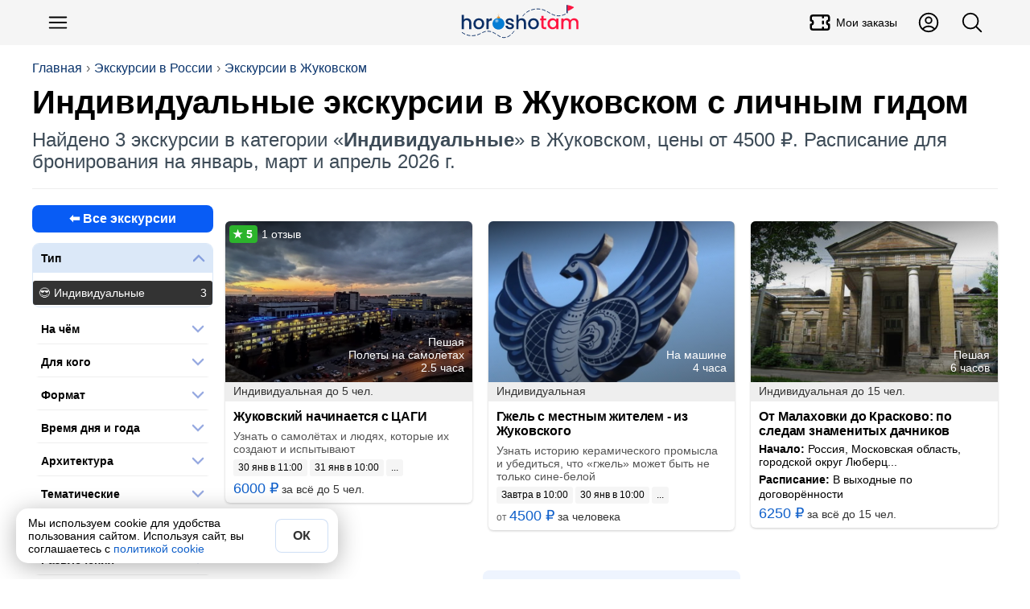

--- FILE ---
content_type: text/html; charset=utf-8
request_url: https://horosho-tam.ru/rossiya/zhukovskiy/ekskursii/private
body_size: 13086
content:
<!DOCTYPE html><html lang="ru"><head><meta charset="UTF-8"><meta name="referrer" content="strict-origin-when-cross-origin"><meta name="viewport" content="width=device-width, initial-scale=1"><title>Индивидуальные экскурсии в Жуковском 2026 с гидом – заказать по низкой цене, отзывы</title><meta content="Индивидуальные экскурсии в Жуковском 2026 с гидом – заказать по низкой цене, отзывы" property="og:title"><meta content="Любите не зависеть от других и самостоятельно решать куда и когда ехать на экскурсию в Жуковском? Предлагаем купить экскурсию с индивидуальным гидом, например, вы посетите местные достопримечательности на автомобиле или микроавтобусе. Низкие цены, много отзывов и фото. Сегодня можно забронировать на 📅 январь, февраль и март 2026" name="description"><meta content="Любите не зависеть от других и самостоятельно решать куда и когда ехать на экскурсию в Жуковском? Предлагаем купить экскурсию с индивидуальным гидом, например, вы посетите местные достопримечательности на автомобиле или микроавтобусе. Низкие цены, много отзывов и фото. Сегодня можно забронировать на 📅 январь, февраль и март 2026" property="og:description"><script>(function (w, d, s, l, i) {
	w[l] = w[l] || [];
	w[l].push({
		'gtm.start':
			new Date().getTime(), event: 'gtm.js'
	});
	var f = d.getElementsByTagName(s)[0],
		j = d.createElement(s), dl = l != 'dataLayer' ? '&l=' + l : '';
	j.async = true;
	j.src =
		'https://www.googletagmanager.com/gtm.js?id=' + i + dl;
	f.parentNode.insertBefore(j, f);
})(window, document, 'script', 'dataLayer', 'GTM-NLPJT59');
</script><link href="https://horosho-tam.ru/rossiya/zhukovskiy/ekskursii/private" rel="canonical"><meta content="https://horosho-tam.ru/rossiya/zhukovskiy/ekskursii/private" property="og:url"><meta content="website" property="og:type"><meta content="https://7d9e88a8-f178-4098-bea5-48d960920605.selcdn.net/94d09898-80af-4627-8dcc-f2c20f418bc6/" property="og:image"><meta content="https://7d9e88a8-f178-4098-bea5-48d960920605.selcdn.net/94d09898-80af-4627-8dcc-f2c20f418bc6/" property="vk:image"><meta content="https://7d9e88a8-f178-4098-bea5-48d960920605.selcdn.net/94d09898-80af-4627-8dcc-f2c20f418bc6/" property="twitter:image"><meta property="og:site_name" content="ХорошоТам"><script type="application/ld+json">{"@context":"https://schema.org","@type":"WebSite","name":"ХорошоТам","url":"https://horosho-tam.ru"}</script><link rel="icon" type="image/png" href="/favicon-96x96.png" sizes="96x96"><link rel="icon" type="image/svg+xml" href="/favicon.svg"><link rel="shortcut icon" href="/favicon.ico"><link rel="apple-touch-icon" sizes="180x180" href="/apple-touch-icon.png"><link rel="manifest" href="/site.webmanifest"><style>*{box-sizing:border-box}:after,:before{box-sizing:inherit}body,h1,h2,h3,h4,h5,h6,html,img{margin:0;padding:0}button,input,select,textarea{font:inherit}[type=button],[type=reset],[type=submit],button{-webkit-appearance:none;appearance:none}img{border:0;height:auto;max-width:100%}audio,iframe,video{display:block;max-width:100%}[hidden]{display:none!important}html{color:#000;display:block;font-family:Helvetica Neue,Helvetica,Arial,sans-serif;font-size:16px;line-height:1.15;margin:0;padding:0;-webkit-text-size-adjust:100%}body{margin:0;-webkit-font-smoothing:antialiased;-webkit-tap-highlight-color:rgba(0,0,0,0)}html.scroll_off{height:100%;overflow:hidden!important}@media(max-width:767px){:active{transition:none!important}}.a{cursor:pointer;display:inline}.a_self{border-bottom:1px dashed #1060ca}.a,a{color:#1060ca;hyphens:manual;text-decoration:none}@media(hover:hover){.a:hover,a:hover{border-color:#ff4500;color:#ff4500}}.a:active,a:active{border-color:#ff4500;color:#ff4500}.w-full{width:100%}.btn_lite{background-color:#fff;border:1px solid #085cf5;color:#085cf5}@media(hover:hover){.btn_lite:hover{border-color:#085cf5;box-shadow:0 0 6px #0003;color:#085cf5}}.btn{background-color:#085cf5;border:none;color:#fff}@media(hover:hover){.btn:hover{background-color:#0649c4;color:#fff}}.btn.btn_waiting{background-color:#ddd;color:#333;cursor:wait}.btn_color{background-color:#085cf5;border:none;color:#fff}@media(hover:hover){.btn_color{transition:all .12s ease-in-out}.btn_color:hover{background-color:#0649c4;color:#fff}}.btn_white{background-color:#fff;border:none;box-shadow:0 2px 4px #0003;color:#333}@media(hover:hover){.btn_white:hover{box-shadow:0 1px 4px #00000080;color:#333}}.btn_white.btn_waiting{background-color:#ddd;box-shadow:inset 0 2px 4px #0003;color:#999;cursor:wait}.btn,.btn_lite,.btn_white{border-radius:6px;clear:both;cursor:pointer;display:inline-block;font-weight:700;line-height:1.4;padding:10px 15px;text-align:center;-webkit-user-select:none;user-select:none}@media(min-width:768px){.btn,.btn_lite,.btn_white{transition:all .12s ease-in-out}}@media(max-width:510px){.btn,.btn_lite,.btn_white{display:block;flex-basis:100%;width:100%}}.btn_off{cursor:not-allowed}.btn_off,.btn_off:hover{background-color:#ddd;color:#666}#page{min-height:800px}.dark-theme #page{background-color:#27292d;color:#fffc}#page .mpc{margin:auto;max-width:1024px;padding-left:10px;padding-right:10px;text-align:left}.meta{display:none}h1,h2,h3,h4,h5,h6{font-family:Helvetica Neue,Helvetica,Arial,sans-serif;margin:0}h1 i,h2 i,h3 i,h4 i,h5 i,h6 i{color:#ff1493}.lead{color:#555;font-size:16px;line-height:20px;text-align:left}@media(max-width:500px){.lead{font-size:14px;line-height:18px}}.pg{text-align:center}h1{hyphens:auto}h1.hh{font-size:38px;line-height:1.1em;margin-bottom:20px;margin-top:10px;text-align:left}@media(max-width:767px){h1.hh{font-size:26px;margin-bottom:10px}}.hh b{color:#ff4500;hyphens:none}.desc{color:#666}iframe{border:none;display:block;margin:0}aside{box-sizing:border-box}input,textarea{border:none;hyphens:unset}input[readonly],textarea[readonly]{background-color:#eee;color:#999}blockquote,figure,picture{margin:0;padding:0}#ads_page_top{display:block;padding-bottom:20px}.flag_bg{background-position:50%;background-size:contain}.flag,.flag_bg{background-repeat:no-repeat}.flag{background-image:url(/assets/0bb9752ec1327738f79b.png);background-size:3171.875% 833.3333333333%}.lazyload,.lazyloading{opacity:0}img.lazyload:not([src]){visibility:hidden}.lazy-script{background-color:#fff}.lazy-script.style1{border:1px solid #ddd;padding:4px}.wrap,.wrap_big{box-sizing:border-box;margin-left:auto;margin-right:auto;max-width:1200px;text-align:left}.wrap{padding-left:15px;padding-right:15px}@media(min-width:1200px){.wrap{padding-left:0;padding-right:0}}.wrap_big{max-width:1200px;padding-left:0;padding-right:0}@media(max-width:1200px){.wrap.wrap5,.wrap_big.wrap5{padding-left:5px;padding-right:5px}.wrap.wrap0,.wrap_big.wrap0{padding-left:0;padding-right:0}}.scrollbar{-ms-overflow-style:none}.scrollbar::-webkit-scrollbar{display:none}.hide_block{display:none!important}table{border-collapse:collapse}svg{height:1em;width:1em}button,input,textarea{font-family:inherit;font-size:inherit}#navi{margin:10px auto;z-index:1;-ms-overflow-style:none;padding:4px 0;position:relative}@media(max-width:767px){#navi{margin:2px -10px 0;padding:5px 0}#navi .navi_ul{overflow:auto}#navi .navi_ul::-webkit-scrollbar{display:none}#navi .navi_ul .navi_a{font-size:16px}#navi .navi_ul .navi_a .navi_cnt:before{line-height:16px}#navi li:first-child{margin-left:10px}}#navi .navi_ul{list-style-type:none;margin:5px 0;padding:0}@media(max-width:767px){#navi .navi_ul{display:block;white-space:nowrap}}#navi .navi_li{align-items:center;background-color:#eee;border:1px solid #444;border-radius:6px;display:inline-block;margin:3px 10px 3px 0;padding:0;position:relative;-webkit-user-select:none;user-select:none}#navi .navi_li:hover{background-color:#fff}#navi .navi_li:first-child .navi_a{font-weight:700}#navi .navi_li.ac{background-color:#333}#navi .navi_li.ac .navi_a{color:#fff}#navi .navi_li.navi_with_cnt{padding-right:10px}#navi .navi_li#navi_country_drop_list{padding-right:20px}#navi .navi_li#navi_country_drop_list:after{background-size:auto 100%;margin-right:5px}#navi .navi_li#navi_country_drop_list .navi_title{margin-right:-2px}#navi .navi_a{color:#333;font-size:18px;font-weight:400!important;position:relative;white-space:nowrap}#navi .navi_cnt:before{background-color:#ff1493;border-radius:3px;color:#fff;content:attr(data-cnt);display:inline-block;font-size:12px;line-height:18px;margin-left:-5px;padding:0 3px;text-align:center;transform:translateY(-2px)}#navi .navi_emoji{display:inline-block;margin-right:-5px;padding-left:10px}#navi .navi_title{display:inline-block;padding:4px 10px}#fast_links{margin-bottom:5px}#fast_links .wrap{display:flex}#fast_links .wrap .r{align-items:center;color:#075fdb;display:flex;font-weight:700}#fast_links .wrap .r:before{content:"🔥";display:inline-block;font-size:24px;margin-right:10px}#fast_links .wrap .r:hover{color:#ff4500}#crumbs_box{margin-top:20px;overflow:auto;text-align:left;width:100%}#crumbs_box::-webkit-scrollbar{display:none}@media(min-width:900px){#crumbs_box{overflow:unset}}#crumbs{align-items:center;display:flex;flex-wrap:nowrap;font-size:14px;list-style-type:none;margin:0;padding:0;text-align:center;white-space:nowrap}@media(min-width:900px){#crumbs{flex-wrap:wrap;font-size:16px}}#crumbs li{display:block;position:relative}@media(max-width:767px){#crumbs li{display:inline-block}}#crumbs li a{color:#09336b;display:inline-block;-webkit-user-select:none;user-select:none}#crumbs li a:hover{color:#ff4500}#crumbs li:before{color:#666;content:"›";display:inline-block;margin:0 5px;text-shadow:none}#crumbs li.crumb_main,#crumbs li:first-child{margin-left:0}#crumbs li.crumb_main:before,#crumbs li:first-child:before{display:none}#top_line{align-items:center;background-color:#f5f5f5;display:flex;min-height:56px;padding:5px 0;position:relative;z-index:1000}#top_line__wrap{display:flex;flex:1;justify-content:space-between}.top_menu__btn.button_svg.button{color:#000;font-size:30px}.top_menu__btn__text{font-size:14px;font-weight:500;margin-left:5px}.top_menu__btn__extra{display:none!important}@media(min-width:900px){.top_menu__btn__extra{display:flex!important}}#menu_btn{margin-left:5px}#header_finder_btn{margin-right:5px}#header_finder{align-items:center;display:flex;justify-self:flex-end}#finder_box{background-color:#0000;border:none;border-radius:3px;display:none;flex:1;justify-content:center;outline:none}#finder{display:block;flex:1;max-width:800px;padding:5px 10px}#top_line.ac_finder #header_finder{flex:1}#top_line.ac_finder #header_finder #finder_box{animation:finder_box .15s ease-out;display:flex}@keyframes finder_box{0%{opacity:0}}#top_line.ac_finder #logo{display:none}#top_linka{font-size:18px;margin-bottom:10px;padding-top:30px;position:relative;z-index:1}@media(min-width:900px){#top_linka{font-size:24px}}#top_linka a{color:#fff}#top_linka a span{text-decoration:underline}.logo_new{background-image:url(/assets/d70d7c17cdd638be17e1.svg);background-position:50%;background-repeat:no-repeat;background-size:contain;flex:1}@media(min-width:900px){.logo_new{margin-left:200px}}.logo{align-items:center;align-self:center;display:flex;flex:1;font-size:24px;font-weight:500;justify-content:center;letter-spacing:-1.5px;-webkit-user-select:none;user-select:none}.logo,.logo:hover{color:#000}.logo__second{background-color:#3a73dc;border-radius:50% 5px 5px 50%;color:#fff;font-size:16px;margin-left:2px;padding:2px 6px 2px 8px;transform:rotate(-15deg) translate(1px,-3px)}.logo__second_with_flag{align-items:center;border-radius:5px;display:flex;padding-left:6px;transform:none}.logo__flag{background-position:50%;background-repeat:no-repeat;background-size:cover;display:inline-block;height:12px;margin-left:5px;width:20.4px}@media(hover:hover){.logo:hover .logo__second{background-color:#ff4500}}#top_page{margin-bottom:20px;overflow:hidden;padding:0 15px;position:relative}@media(min-width:1200px){#top_page{padding:0}}#top_center{border-bottom:1px solid #eee;display:flex;flex:1;flex-direction:column;justify-content:space-between;padding-bottom:20px;position:relative;width:100%;z-index:3}#top_center.hide{visibility:hidden}.header_title_box{margin-top:10px}.header_title{font-family:Arial Black,Arial,Tahoma,Helvetica,sans-serif;font-size:28px;font-weight:700;hyphens:auto;overflow:hidden}@media(min-width:900px){.header_title{font-size:40px}}.header_lead{color:#3d4b57;font-size:18px;margin-top:10px}@media(min-width:900px){.header_lead{font-size:24px}}.is-loading{color:#aaa;cursor:wait;position:relative}.is-loading:before{animation:anim_loading .5s linear infinite;border:3px solid #6495ed;border-bottom-color:#fff;border-radius:50%;content:"";height:20px;left:50%;position:absolute;top:50%;transform:translate(-50%,-50%);transform-origin:left top;width:20px}@keyframes anim_loading{to{rotate:1turn}}.wrapper{margin-left:auto;margin-right:auto}.wrapper+.wrapper{margin-top:20px}.wrapper_cloud{background-color:#fff;box-shadow:0 0 80px #0000001a}.wrapper_cloud,.wrapper_grey{border-radius:6px;padding:20px}.wrapper_grey{background-color:#f5f5f5}.wrapper_cols_2>.wrapper+.wrapper,.wrapper_cols_3>.wrapper+.wrapper{margin-top:10px}@media(min-width:900px){.wrapper_cols_2,.wrapper_cols_3{display:flex;flex-wrap:wrap}.wrapper_cols_2>.wrapper,.wrapper_cols_3>.wrapper{flex:1;min-width:calc(50% - 10px);width:calc(50% - 10px)}.wrapper_cols_2>.wrapper:nth-child(2n),.wrapper_cols_3>.wrapper:nth-child(2n){margin-left:10px}.wrapper_cols_2>.wrapper:first-child,.wrapper_cols_2>.wrapper:nth-child(2),.wrapper_cols_3>.wrapper:first-child,.wrapper_cols_3>.wrapper:nth-child(2){margin-top:0}.wrapper_cols_3>.wrapper{margin-left:10px;min-width:calc(33.33% - 10px);width:calc(33.33% - 10px)}.wrapper_cols_3>.wrapper:first-child{margin-left:0}.wrapper_cols_3>.wrapper:first-child,.wrapper_cols_3>.wrapper:nth-child(2),.wrapper_cols_3>.wrapper:nth-child(3){margin-top:0}}.wrapper_h2{border-bottom:1px solid #0000001a;color:#000;font-size:18px;font-weight:500;margin:0 0 15px;padding:0 0 15px}@media(min-width:600px){.wrapper_h2{font-size:26px}}.wrapper_h3{color:#333;font-size:20px;font-weight:700;margin:0 0 20px}@media(min-width:600px){.wrapper_h3{font-size:22px}}.wrapper_lead{color:#999;display:block;font-size:.65em;font-style:normal;font-weight:400;margin-top:5px}@media(min-width:600px){.wrapper_lead{display:inline-block;margin-left:5px}}#footer_muter{margin:50px auto}#footer{background:linear-gradient(0,#222,#000);clear:both;font-size:16px;padding-bottom:100px;text-align:center}@media(min-width:600px){#footer{padding-bottom:20px}}#footer .ftsect{color:#eee;font-weight:700;margin-bottom:20px}#footer .ftlink{margin-top:15px}#footer .trip_link,#footer a{color:#ccc;cursor:pointer;display:inline-block}#footer .trip_link:hover,#footer a:hover{color:#fff}#footer .about_slogan{margin:10px 0}.footer_inner{color:#aaa;flex-wrap:wrap;margin:auto;max-width:1210px;padding:30px 0;text-align:left}@media(min-width:900px){.footer_inner{display:flex}}.footer_section{border-bottom:1px solid #222;margin:0 20px 20px;min-width:unset;padding-bottom:20px}.footer_section:last-child{border-bottom:0}@media(min-width:900px){.footer_section{border:none;flex:1;margin:10px;min-width:300px;padding-bottom:0}}.footer_about{flex:1;min-width:90%}.payment_footer_title{margin-top:10px}.payment_footer{display:flex}.payment_footer .rr{background-position:50%;background-repeat:no-repeat;background-size:contain;height:24px;width:62px}.payment_footer .rr.payment_visa{background-image:url(/assets/b1ae10bcdb8e8fd87eaf.svg);margin-right:6px}.payment_footer .rr.payment_mastercard{background-image:url(/assets/edddf8f218accd573110.svg);width:40px}.payment_footer .rr.payment_mir{background-image:url(/assets/a11dff9d5d6e642ba23c.svg);margin-right:0;width:82px}.footer__row_with_icon{align-items:center;display:flex;margin-top:15px}.footer__row_with_icon__text{margin-left:10px}.hide-s{display:none}@media(min-width:600px){.hide-s{display:block}}.show-s{display:block}@media(min-width:600px){.show-s{display:none}}.b{font-weight:700!important}.w-s{max-width:600px}.w-m{max-width:900px}.w-l{max-width:1200px}.w-xl{max-width:1536px}.mt{margin-top:20px}.mb{margin-bottom:20px}.ml{margin-left:20px}.mr{margin-right:20px}.mh{margin-bottom:20px;margin-top:20px}.m5{margin:5px}.mt5{margin-top:5px}.mb5{margin-bottom:5px}.ml5{margin-left:5px}.mr5,.mw5{margin-right:5px}.mw5{margin-left:5px}.mh5{margin-bottom:5px;margin-top:5px}.m10{margin:10px}.mt10{margin-top:10px}.mb10{margin-bottom:10px}.ml10{margin-left:10px}.mr10,.mw10{margin-right:10px}.mw10{margin-left:10px}.mh10{margin-bottom:10px;margin-top:10px}.m15{margin:15px}.mt15{margin-top:15px}.mb15{margin-bottom:15px}.ml15{margin-left:15px}.mr15,.mw15{margin-right:15px}.mw15{margin-left:15px}.mh15{margin-bottom:15px;margin-top:15px}.m30{margin:30px}.mt30{margin-top:30px}.mb30{margin-bottom:30px}.ml30{margin-left:30px}.mr30,.mw30{margin-right:30px}.mw30{margin-left:30px}.mh30{margin-bottom:30px;margin-top:30px}.m0{margin:0!important}.fs14{font-size:14px}.fs18{font-size:18px}.fs22{font-size:22px}.fs28{font-size:28px}.fs32{font-size:32px}.flex{display:flex}.flex-vc{align-items:center}.flex-hc{justify-content:center}.flex-1{flex:1}</style><link rel="stylesheet" href="/assets/9427.e4cd248e9423d2d8cfcf.css"><link rel="stylesheet" href="/assets/ekskursii.064321c33f933671e169.css"><script>var page = "ekskursii";var lang = "ru";window.dataLayer = window.dataLayer || [];window.no_ads = true;window.accepted_terms = {};</script><script>window.menu_navi = {"country":{"obzor":{"emoji":"🇷🇺","url":"rossiya/obzor","title":"Россия"},"ekskursii_country":{"url":"rossiya/ekskursii","title":"Экскурсии"},"tury_country":{"url":"rossiya/tury","title":"Туры"},"art":{"url":"rossiya","title":"Статья о стране"},"goroda":{"url":"rossiya/goroda","title":"Города"},"foto":{"url":"rossiya/foto","title":"Фото"}},"city":{"ekskursii":{"cnt":3,"url":"rossiya/zhukovskiy/ekskursii","title":"Экскурсии","ac":true},"obzor":{"url":"rossiya/zhukovskiy/obzor","title":"Жуковский"}}};</script><script>window._ro = {"top_links":[["Экскурсии в России","rossiya/ekskursii"],["Экскурсии в Жуковском","rossiya/zhukovskiy/ekskursii"]],"country":{"_id":"5969411895934c3ce543bce9","title":"Россия","code":"ru","url":"rossiya","name":{"uk":"Росія","ar":"روسيا","id":"Rusia","zh-TW":"俄羅斯","vi":"Nga","ms":"Rusia","ko":"러시아","tl":"Russia","zh-Hant":"俄羅斯","jp":"ロシア","lt":"Russia","pt-BR":"Rússia","pt":"Rússia","pl":"Rosja","zh-CN":"俄罗斯","es":"Rusia","fr":"Russie","it":"Federazione Russa","th":"รัสเซีย","tr":"Rusya","de":"Russische Föderation","ru":"Россия","en":"Russia"},"full":"Российская Федерация","capital":{"title":"Москва","url":"moskva","code":"mow","travelata":{"_id":"65499920f3666225ddb6e3c6","id":1724},"level_travel":{"id":213,"url":"Moscow"}},"pic":"62a0a9469e40f980a8bb64dd","corona_cases":23158908,"arts":157,"travelata":{"_id":"6549968cf3666225ddb6dd1e","id":76,"popular":1},"excursions":{"count":20195,"tours":5241},"main_art":true,"sravni":{"slug":"rossija"}},"city":{"_id":"60254d78101c058a8fd8478b","t":0,"title":"Жуковский","url":"zhukovskiy","tz":"Europe/Moscow","name":{"en":"Zhukovskiy","ru":"Жуковский"},"travelata":null,"excursions":{"count":3,"tours":0},"google_place_id":"ChIJZf-0KTq_SkERpxQXi49I6WU","yandex":{"region_id":20571}},"in_country":"в России","country_from":"России","country_po":"России","top_pic":"/thumb/top/pics/dd/64/62a0a9469e40f980a8bb64dd/rossiya.jpg","in_city":"в Жуковском","city_to":"в Жуковский","city_from":"Жуковского","city_po":"Жуковскому","flag":"🇷🇺"};</script><script>window.page_number = 1;window._url_once = "/rossiya/zhukovskiy/ekskursiya";window._url_eks = "/rossiya/zhukovskiy/ekskursii";window._ex_data = {"reviews":1,"price_from":4500,"price_to":6250,"count":3,"sale":0,"pages_count":1,"rating_aver":5,"price_currency":"rub","name":"Индивидуальные экскурсии в Жуковском с личным гидом"};window.exs_ab_test = 0;window._cat_url = "private";</script><script type="application/ld+json">{"@context":"https://schema.org/","@type":"CollectionPage","name":"Индивидуальные экскурсии в Жуковском с личным гидом","description":"Любите не зависеть от других и самостоятельно решать куда и когда ехать на экскурсию в Жуковском? Предлагаем купить экскурсию с индивидуальным гидом, например, вы посетите местные достопримечательности на автомобиле или микроавтобусе. Низкие цены, много отзывов и фото. Сегодня можно забронировать на 📅 январь, февраль и март 2026","url":"https://horosho-tam.ru/rossiya/zhukovskiy/ekskursii/private","@id":"https://horosho-tam.ru/rossiya/zhukovskiy/ekskursii/private#collection","inLanguage":"ru","image":"https://7d9e88a8-f178-4098-bea5-48d960920605.selcdn.net/94d09898-80af-4627-8dcc-f2c20f418bc6/","mainEntity":{"@type":"ItemList","itemListElement":[{"@type":"ListItem","position":1,"item":{"@id":"https://horosho-tam.ru/rossiya/zhukovskiy/ekskursiya/zhukovskiy-nachinaetsya-s-tsagi","url":"https://horosho-tam.ru/rossiya/zhukovskiy/ekskursiya/zhukovskiy-nachinaetsya-s-tsagi","@type":"Thing","name":"Жуковский начинается с ЦАГИ"}},{"@type":"ListItem","position":2,"item":{"@id":"https://horosho-tam.ru/rossiya/zhukovskiy/ekskursiya/gzhel-s-mestnym-zhitelem-iz","url":"https://horosho-tam.ru/rossiya/zhukovskiy/ekskursiya/gzhel-s-mestnym-zhitelem-iz","@type":"Thing","name":"Гжель с местным жителем - из Жуковского"}},{"@type":"ListItem","position":3,"item":{"@id":"https://horosho-tam.ru/rossiya/zhukovskiy/ekskursiya/progulka-po-chehovu-zabytoe-proshloe","url":"https://horosho-tam.ru/rossiya/zhukovskiy/ekskursiya/progulka-po-chehovu-zabytoe-proshloe","@type":"Thing","name":"От Малаховки до Красково: по следам знаменитых дачников"}}],"numberOfItems":3,"itemListOrder":"https://schema.org/ItemListUnordered"}}</script><script src="/assets/runtime.b17fe21389cb67437549.js" defer></script><script src="/assets/2724.2bcc7ea6ac161f1b88e4.js" defer></script><script src="/assets/3681.8cd7a085947383cd66d3.js" defer></script><script src="/assets/2899.93424fe4ad5e0b8624a9.js" defer></script><script src="/assets/9264.1f186519785f94258dcb.js" defer></script><script src="/assets/3699.e8c7300e575dfd589647.js" defer></script><script src="/assets/139.4098470050d16410ff44.js" defer></script><script src="/assets/ekskursii.d6cb1ae6f3f3611ca13f.js" defer></script></head><body data-page="ekskursii"><noscript><iframe src="https://www.googletagmanager.com/ns.html?id=GTM-NLPJT59" height="0" width="0" style="display:none;visibility:hidden"></iframe></noscript><script type="text/javascript">(function(m,e,t,r,i,k,a){m[i]=m[i]||function(){(m[i].a=m[i].a||[]).push(arguments)}; m[i].l=1*new Date(); for (var j = 0; j < document.scripts.length; j++) {if (document.scripts[j].src === r) { return; }} k=e.createElement(t),a=e.getElementsByTagName(t)[0],k.async=1,k.src=r,a.parentNode.insertBefore(k,a)}) (window, document, "script", "https://mc.yandex.ru/metrika/tag.js", "ym"); ym(45707310, "init", { clickmap:true, trackLinks:true, accurateTrackBounce:true, webvisor:true, ecommerce:"dataLayer" });</script><header id="top_line"><div class="wrap_big" id="top_line__wrap"><button class="button-text button top_menu__btn button_svg" type="button" id="menu_btn" title="Меню"><svg xmlns="http://www.w3.org/2000/svg" fill="none" viewBox="0 0 24 24" stroke-width="1.5" stroke="currentColor">
    <path stroke-linecap="round" stroke-linejoin="round" d="M3.75 6.75h16.5M3.75 12h16.5m-16.5 5.25h16.5" />
</svg></button><a class="logo_new" href="/" title="ХорошоТам"></a><a class="button-text button button_svg top_menu__btn top_menu__btn__extra" title="Мои заказы" href="/my/orders"><svg stroke="currentColor" fill="none" stroke-width="2" viewBox="0 0 24 24" stroke-linecap="round" stroke-linejoin="round" height="200px" width="200px" xmlns="http://www.w3.org/2000/svg"><path d="M15 5l0 2"></path><path d="M15 11l0 2"></path><path d="M15 17l0 2"></path><path d="M5 5h14a2 2 0 0 1 2 2v3a2 2 0 0 0 0 4v3a2 2 0 0 1 -2 2h-14a2 2 0 0 1 -2 -2v-3a2 2 0 0 0 0 -4v-3a2 2 0 0 1 2 -2"></path></svg><div class="top_menu__btn__text">Мои заказы</div></a><a class="button-text button button_svg top_menu__btn top_menu__btn__extra" title="Личный кабинет" href="/my"><svg xmlns="http://www.w3.org/2000/svg" fill="none" viewBox="0 0 24 24" stroke-width="1.5" stroke="currentColor">
    <path stroke-linecap="round" stroke-linejoin="round" d="M17.982 18.725A7.488 7.488 0 0 0 12 15.75a7.488 7.488 0 0 0-5.982 2.975m11.963 0a9 9 0 1 0-11.963 0m11.963 0A8.966 8.966 0 0 1 12 21a8.966 8.966 0 0 1-5.982-2.275M15 9.75a3 3 0 1 1-6 0 3 3 0 0 1 6 0Z" />
</svg></a><div id="header_finder"><button class="button-text button top_menu__btn button_svg" type="button" id="header_finder_btn" title="Поиск"><svg xmlns="http://www.w3.org/2000/svg" fill="none" viewBox="0 0 24 24" stroke-width="1.5" stroke="currentColor">
    <path stroke-linecap="round" stroke-linejoin="round" d="m21 21-5.197-5.197m0 0A7.5 7.5 0 1 0 5.196 5.196a7.5 7.5 0 0 0 10.607 10.607Z" />
</svg></button></div></div></header><div id="top_page"><div class="wrap_big" id="top_center"><div id="crumbs_box" onclick="yaMetrika('crumbs')"><ol id="crumbs"><li><a href="/">Главная</a></li><li><a href="/rossiya/ekskursii">Экскурсии в России</a></li><li><a href="/rossiya/zhukovskiy/ekskursii">Экскурсии в Жуковском</a></li></ol></div><script type="application/ld+json">{"@context":"https://schema.org","@type":"BreadcrumbList","itemListElement":[{"@type":"ListItem","position":1,"item":{"@id":"https://horosho-tam.ru","name":"Главная"}},{"@type":"ListItem","position":2,"item":{"@id":"https://horosho-tam.ru/rossiya/ekskursii","name":"Экскурсии в России"}},{"@type":"ListItem","position":3,"item":{"@id":"https://horosho-tam.ru/rossiya/zhukovskiy/ekskursii","name":"Экскурсии в Жуковском"}},{"@type":"ListItem","position":4,"item":{"@id":"https://horosho-tam.ru/rossiya/zhukovskiy/ekskursii/private","name":"Индивидуальные экскурсии в Жуковском с личным гидом"}}]}</script><div class="header_title_box"><h1 class="header_title" data-len="70"><span>Индивидуальные</span> экскурсии в Жуковском с личным гидом</h1><div class="header_lead">Найдено 3 экскурсии в категории «<b>Индивидуальные</b>» в Жуковском, цены от 4500 ₽. Расписание для бронирования на январь, март и апрель 2026 г.</div></div></div></div><main class="page_ekskursii wrap" id="page"><script>window.eProducts = [{"item_name":"Жуковский начинается с ЦАГИ","item_id":"690ce5d61b7555398fcf2a39","price":2.41,"price_full":6000,"item_brand":"tr","item_category":"Экскурсии","item_category2":"Россия","item_category3":"Жуковский","item_variant":"private","quantity":1,"currency":"RUB","location_id":"ChIJZf-0KTq_SkERpxQXi49I6WU","item_list_name":"cat: Индивидуальные","item_list_id":"5f6ca2bfc31d31270d2d13dc"},{"item_name":"Гжель с местным жителем - из Жуковского","item_id":"690631091b7555398f33271a","price":1.81,"price_full":4500,"item_brand":"tr","item_category":"Экскурсии","item_category2":"Россия","item_category3":"Жуковский","item_variant":"private","quantity":1,"currency":"RUB","location_id":"ChIJZf-0KTq_SkERpxQXi49I6WU","item_list_name":"cat: Индивидуальные","item_list_id":"5f6ca2bfc31d31270d2d13dc","index":1},{"item_name":"От Малаховки до Красково: по следам знаменитых дачников","item_id":"5f6dd639a67eba41cc13782a","price":2.51,"price_full":6250,"item_brand":"sp","item_category":"Экскурсии","item_category2":"Россия","item_category3":"Жуковский","item_variant":"private","quantity":1,"currency":"RUB","location_id":"ChIJZf-0KTq_SkERpxQXi49I6WU","item_list_name":"cat: Индивидуальные","item_list_id":"5f6ca2bfc31d31270d2d13dc","index":2}];</script><div id="exs_uchat"></div><div class="exs_box_wrap"><div class="exs_center"><section class="ex_list"><div class="ex_list_card" data-partner="tr" data-score="0" data-pop="2" data-last="0" data-id="690ce5d61b7555398fcf2a39"><figure class="ex_list_photo"><img class="ex_list_img" alt="Жуковский начинается с ЦАГИ" src="https://resize.tripster.ru/IdflpREPgOsmGClVzJJWyDNKmxo=/fit-in/800x600/filters:no_upscale()/https://cdn.tripster.ru/photos/77c56d46-e5e1-4147-a1ca-111b5c90fb31.jpg" loading="lazy" width="300" height="200"><div class="ex_list_photo__bottom"><div class="ex_list_transport"><div class="r_transport_box"><div class="r_transport">Пешая</div><div class="r_transport">Полеты на самолетах</div></div></div><div class="ex_list_duration" title="Продолжительность">2.5 часа</div></div></figure><div class="ex_list_common"><span class="excursion_rate r_rate_5 ex_list_rating" data-rate="5">1 отзыв</span><div class="ex_label ex_label_type_private ex_list_type"><div class="ex_label_title">Индивидуальная</div> <div class="ex_label_persons">до 5 чел.</div></div><div class="ex_list_info"><a class="ex_list_title" href="/rossiya/zhukovskiy/ekskursiya/zhukovskiy-nachinaetsya-s-tsagi" target="_blank">Жуковский начинается с ЦАГИ</a><div class="ex_list_desc">Узнать о самолётах и людях, которые их создают и испытывают</div></div><div class="ex_list_coming_dates"><div class="ex_list_coming_dates_r" data-d="2026-01-30T08:00:00.000Z" data-date="2026-01-30">30 янв в 11:00</div><div class="ex_list_coming_dates_r" data-d="2026-01-31T07:00:00.000Z" data-date="2026-01-31">31 янв в 10:00</div><div class="ex_list_coming_dates_r ex_list_coming_dates_else"></div></div><div class="ex_list_price"><span class="r_price_sum"><span class="ex_list_price__val">6000 ₽</span></span><span class="ex_list_price__unit"> за всё до 5 чел.</span></div></div></div><div class="ex_list_card" data-partner="tr" data-score="0" data-pop="100000" data-last="0" data-id="690631091b7555398f33271a"><figure class="ex_list_photo"><img class="ex_list_img" alt="Гжель с местным жителем - из Жуковского" src="https://resize.tripster.ru/k8gfMHy0BD4unMDcG2GUDFKTMZs=/fit-in/800x600/filters:no_upscale()/https://cdn.tripster.ru/photos/c377fbe8-7d3c-4b6b-9750-61e3621523d7.png" loading="lazy" width="300" height="200"><div class="ex_list_photo__bottom"><div class="ex_list_transport"><div class="r_transport_box"><div class="r_transport">На машине</div></div></div><div class="ex_list_duration" title="Продолжительность">4 часа</div></div></figure><div class="ex_list_common"><div class="ex_label ex_label_type_private ex_list_type"><div class="ex_label_title">Индивидуальная</div></div><div class="ex_list_info"><a class="ex_list_title" href="/rossiya/zhukovskiy/ekskursiya/gzhel-s-mestnym-zhitelem-iz" target="_blank">Гжель с местным жителем - из Жуковского</a><div class="ex_list_desc">Узнать историю керамического промысла и убедиться, что «гжель» может быть не только сине-белой</div></div><div class="ex_list_coming_dates"><div class="ex_list_coming_dates_r coming_dates_r_tomorrow" data-d="2026-01-29T07:00:00.000Z" data-date="2026-01-29">Завтра в 10:00</div><div class="ex_list_coming_dates_r" data-d="2026-01-30T07:00:00.000Z" data-date="2026-01-30">30 янв в 10:00</div><div class="ex_list_coming_dates_r ex_list_coming_dates_else"></div></div><div class="ex_list_price"><span class="r_price_sum"><span class="ex_list_price__from">от </span><span class="ex_list_price__val">4500 ₽</span></span><span class="ex_list_price__unit"> за человека</span></div></div></div><div class="ex_list_card" data-partner="sp" data-score="0" data-pop="100000" data-last="0" data-id="5f6dd639a67eba41cc13782a"><figure class="ex_list_photo"><img class="ex_list_img" alt="От Малаховки до Красково: по следам знаменитых дачников" src="https://7d9e88a8-f178-4098-bea5-48d960920605.selcdn.net/94d09898-80af-4627-8dcc-f2c20f418bc6/-/format/jpeg/-/quality/lighter/-/stretch/off/-/resize/20x/" srcset="https://7d9e88a8-f178-4098-bea5-48d960920605.selcdn.net/94d09898-80af-4627-8dcc-f2c20f418bc6/-/format/jpeg/-/quality/lighter/-/stretch/off/-/resize/400x/ 400w, https://7d9e88a8-f178-4098-bea5-48d960920605.selcdn.net/94d09898-80af-4627-8dcc-f2c20f418bc6/-/format/jpeg/-/quality/lighter/-/stretch/off/-/resize/600x/ 600w" sizes="(max-width: 320px) 200px, (max-width: 600px) 600px, (max-width: 899px) 900px, (min-width: 900px) 300px" loading="lazy" width="300" height="200"><div class="ex_list_photo__bottom"><div class="ex_list_transport"><div class="r_transport_box"><div class="r_transport">Пешая</div></div></div><div class="ex_list_duration" title="Продолжительность">6 часов</div></div></figure><div class="ex_list_common"><div class="ex_label ex_label_type_private ex_list_type"><div class="ex_label_title">Индивидуальная</div> <div class="ex_label_persons">до 15 чел.</div></div><div class="ex_list_info"><a class="ex_list_title" href="/rossiya/zhukovskiy/ekskursiya/progulka-po-chehovu-zabytoe-proshloe" target="_blank">От Малаховки до Красково: по следам знаменитых дачников</a><div class="ex_list_begin_place"><b>Начало:</b> Россия, Московская область, городской округ Люберц...</div></div><div class="ex_list_schedule"><b>Расписание:</b> В выходные по договорённости</div><div class="ex_list_coming_dates"></div><div class="ex_list_price"><span class="r_price_sum"><span class="ex_list_price__val">6250 ₽</span></span><span class="ex_list_price__unit"> за всё до 15 чел.</span></div></div></div></section><div id="next_box"><a class="button-light button sz-xl" href="/rossiya/zhukovskiy/ekskursii">Другие экскурсии Жуковского</a></div></div><div id="tags_box"><nav id="tags_menu"><a class="button w-full" href="/rossiya/zhukovskiy/ekskursii">⬅ Все экскурсии</a><div class="tags_r ac"><div class="tags_select" data-t="types">Тип</div><div class="tags_sel_list"><a class="exs_tags_link ac" href="/rossiya/zhukovskiy/ekskursii/private" data-count="3" data-emoji="😎"><span>Индивидуальные</span></a></div></div><div class="tags_r"><div class="tags_select" data-t="61a5778dec2305453fb8a29b">На чём</div></div><div class="tags_r"><div class="tags_select" data-t="61a579437c565c98240181ff">Для кого</div></div><div class="tags_r"><div class="tags_select" data-t="5fbc7a1c19d0896c0cfb312c">Формат</div></div><div class="tags_r"><div class="tags_select" data-t="61a535e1dfd4a5224c9f6be7">Время дня и года</div></div><div class="tags_r"><div class="tags_select" data-t="5f6dd4d8a67eba41cc1367c3">Архитектура</div></div><div class="tags_r"><div class="tags_select" data-t="61c139cf81c88750d89b7fb2">Тематические</div></div><div class="tags_r"><div class="tags_select" data-t="5f6ca2c0c31d31270d2d1401">Выездные</div></div><div class="tags_r"><div class="tags_select" data-t="5f923bffb6acdd5e7a352275">Развлечения</div></div><div class="tags_r"><div class="tags_select" data-t="60e128500b32e77849d5000c">Исторические</div></div><div class="tags_r"><div class="tags_select" data-t="61df99bf316e0d4bf2dfb6d2">Под настроение</div></div></nav></div><script>window.ex_tags = {"types":{"_id":"types","name":"Тип","count":3,"parent_sort":100000000,"list":[{"name":"Индивидуальные","url":"private","emoji":"😎","count":3,"data":{"reviews":1,"price_from":4500,"price_to":6250,"count":3,"sale":0,"pages_count":1,"rating_aver":5,"price_currency":"rub","name":"Индивидуальные экскурсии в Жуковском с личным гидом"}}]},"61a5778dec2305453fb8a29b":{"_id":"61a5778dec2305453fb8a29b","name":"На чём","count":4,"parent_sort":1000000,"list":[{"name":"Пешеходные","url":"peshehodnyie","emoji":"🚶","count":2},{"name":"На машине","url":"na-avtomobile","emoji":"🚗","count":1},{"name":"Полеты на самолетах","url":"na-samoletah","emoji":"🛫","count":1}]},"61a579437c565c98240181ff":{"_id":"61a579437c565c98240181ff","name":"Для кого","count":6,"parent_sort":0,"list":[{"name":"Для школьников","url":"schools","emoji":"👩‍🏫","count":2},{"name":"Можно с детьми","url":"kids","emoji":"🧒","count":2},{"url":"dlya-studentov","name":"Для студентов","emoji":"👨‍🎓","notice":"Присоединяйтесь к нам для увлекательной экскурсии {in_city} для всех студентов! Насладитесь превосходными видами, посещениями местных достопримечательностей и другими интересными впечатлениями","count":1},{"name":"Для пенсионеров","url":"pensioners","emoji":"👵","count":1}]},"5fbc7a1c19d0896c0cfb312c":{"_id":"5fbc7a1c19d0896c0cfb312c","name":"Формат","count":5,"parent_sort":0,"list":[{"name":"Выездные","url":"za-gorodom","emoji":"🏡","is_parent":true,"count":1},{"name":"Развлечения","url":"razvlecheniya-i-bilety","is_parent":true,"count":1},{"name":"Необычные","url":"neobyichnyie","emoji":"⚙️","count":1},{"name":"История и архитектура","url":"istoriya-i-arhitektura","emoji":"🏛","count":1},{"name":"На весь день","url":"odnodnevnye","emoji":"☀️","count":1}]},"61a535e1dfd4a5224c9f6be7":{"_id":"61a535e1dfd4a5224c9f6be7","name":"Время дня и года","count":4,"parent_sort":0,"list":[{"name":"На выходные","url":"weekend","emoji":"🧘","count":2},{"name":"Летние","url":"summer","emoji":"☀️","count":1},{"name":"На весь день","url":"odnodnevnye","emoji":"☀️","count":1}]},"5f6dd4d8a67eba41cc1367c3":{"_id":"5f6dd4d8a67eba41cc1367c3","name":"Архитектура","count":3,"parent_sort":0,"list":[{"name":"Улицы и переулки","url":"pereulki-i-ulitsy","notice":"Приглашаем вас на захватывающую экскурсию по улицам, переулкам и набережным {city_from}. Вы познакомитесь с историей города и её достопримечательностями. Динамичная программа и атмосферные места – все это откроет перед вами личный экскурсовод","count":1},{"name":"Необычные дома","url":"neobychnye-doma","count":1},{"name":"История и архитектура","url":"istoriya-i-arhitektura","emoji":"🏛","count":1}]},"61c139cf81c88750d89b7fb2":{"_id":"61c139cf81c88750d89b7fb2","name":"Тематические","count":2,"parent_sort":0,"list":[{"name":"Улицы и переулки","url":"pereulki-i-ulitsy","notice":"Приглашаем вас на захватывающую экскурсию по улицам, переулкам и набережным {city_from}. Вы познакомитесь с историей города и её достопримечательностями. Динамичная программа и атмосферные места – все это откроет перед вами личный экскурсовод","count":1},{"name":"Необычные дома","url":"neobychnye-doma","count":1}]},"5f6ca2c0c31d31270d2d1401":{"_id":"5f6ca2c0c31d31270d2d1401","name":"Выездные","count":1,"parent_sort":0,"list":[{"name":"Выездные","url":"za-gorodom","emoji":"🏡","is_parent":true,"count":1}]},"5f923bffb6acdd5e7a352275":{"_id":"5f923bffb6acdd5e7a352275","name":"Развлечения","count":1,"parent_sort":0,"list":[{"name":"Полеты на самолетах","url":"na-samoletah","emoji":"🛫","count":1}]},"60e128500b32e77849d5000c":{"_id":"60e128500b32e77849d5000c","name":"Исторические","count":1,"parent_sort":0,"list":[{"name":"История и архитектура","url":"istoriya-i-arhitektura","emoji":"🏛","count":1}]},"61df99bf316e0d4bf2dfb6d2":{"_id":"61df99bf316e0d4bf2dfb6d2","name":"Под настроение","count":1,"parent_sort":0,"list":[{"name":"Необычные","url":"neobyichnyie","emoji":"⚙️","count":1}]}};window.pre_url = "/rossiya/zhukovskiy/ekskursii";window.cat_now = {"_id":"5f6ca2bfc31d31270d2d13dc"};window.cat_now_t = null;window.page_section = "ekskursii";window.exs_pars = {"dates":null,"persons":1,"sort":"popular"};</script></div><section class="mt mb10" id="faq" itemscope itemtype="https://schema.org/FAQPage"><h2 itemprop="name">Ответы на вопросы от путешественников по Жуковскому в категории «Индивидуальные»</h2><style>.accordion + .accordion {
	border-top: 1px #ddd solid;
}
.accordion_title {
	padding: 15px 0;
	cursor: pointer;
	user-select: none;
	font-weight: bold;
	display: block;
	font-size: 18px;
	list-style: none;
}
@media (max-width: 600px) {
	.accordion_title {
		font-size: 16px;
	}
}
.accordion_title:before {
	content: '+';
	display: inline-block;
	text-align: center;
	width: 20px;
	height: 20px;
	line-height: 16px;
	transform: translate(0, -2px);
	background-color: #1e88e5;
	border-radius: 50%;
	margin-right: 10px;
	color: #fff;
}
.accordion_title::-webkit-details-marker {
	display: none
}
.accordion[open] > .accordion_title:before {
	/*content: '–';*/
	/*content: '×';*/
	content: '⌄';
	line-height: 11px;
	transform: translate(0, -4.5px);
	background-color: #333;
}
.accordion_title:hover {
	color: orangered;
}
.accordion_title_text {
	flex: 1;
}
.accordion_block {
	padding: 0 0 30px 0;
}
.accordion_block > ul, .accordion_block > ol {
	margin: 10px 0 0 0;
	padding-left: 20px;
}
.accordion:last-child .accordion_block  {
	padding-bottom: 0;
}</style><details class="accordion" name="faq" itemscope itemtype="https://schema.org/Question" itemprop="mainEntity"><summary class="accordion_title" onclick="yaMetrika('accordion')" itemprop="name">Самые популярные экскурсии этой рубрики в Жуковском</summary><div class="accordion_block" itemscope itemprop="acceptedAnswer" itemtype="https://schema.org/Answer"><div itemprop="text">В январе 2026 мы рекомендуем 👍 заказать 3 популярных экскурсии 😍 из 3: <ol><li><a href="/rossiya/zhukovskiy/ekskursiya/zhukovskiy-nachinaetsya-s-tsagi">Жуковский начинается с ЦАГИ</a>; </li><li><a href="/rossiya/zhukovskiy/ekskursiya/gzhel-s-mestnym-zhitelem-iz">Гжель с местным жителем - из Жуковского</a>; </li><li><a href="/rossiya/zhukovskiy/ekskursiya/progulka-po-chehovu-zabytoe-proshloe">От Малаховки до Красково: по следам знаменитых дачников</a>.</li></ol></div></div></details><details class="accordion" name="faq" itemscope itemtype="https://schema.org/Question" itemprop="mainEntity"><summary class="accordion_title" onclick="yaMetrika('accordion')" itemprop="name">Сколько стоит экскурсия по Жуковскому в январе 2026</summary><div class="accordion_block" itemscope itemprop="acceptedAnswer" itemtype="https://schema.org/Answer"><div itemprop="text">Сейчас в Жуковском в категории &quot;Индивидуальные&quot;  можно забронировать 3 экскурсии от 4500 до 6250. Туристы уже оставили гидам 1 отзыв, а общая оценка за организацию составляет 5 из 5</div></div></details></section><div class="lead">Любите не зависеть от других и самостоятельно решать куда и когда ехать на экскурсию в Жуковском? Предлагаем купить экскурсию с индивидуальным гидом, например, вы посетите местные достопримечательности на автомобиле или микроавтобусе. Низкие цены, много отзывов и фото. Сегодня можно забронировать на 📅 январь, февраль и март 2026</div></main><footer id="footer"><div class="footer_inner"><div class="footer_section"><div class="ftsect">Полезно</div><div class="ftlink"><a href="/ekskursii/regiony">Экскурсии по городам</a></div><div class="ftlink"><a href="/tury/regiony">Авторские туры по городам</a></div><div class="ftlink"><a href="/strany">Путеводитель по странам и городам</a></div></div><div class="footer_section"><div class="ftsect">О сайте</div><div class="ftlink"><a href="/faq" title="FAQ">Ответы на вопросы</a></div><div class="ftlink"><a href="/about" title="О сайте">О нас</a></div><div class="ftlink"><a href="/vacancies" title="Работа у нас">Вакансии</a></div><div class="ftlink"><a href="/legal/terms">Пользовательское соглашение</a></div><div class="ftlink"><a href="/legal/privacy">Политика обработки персональных данных</a></div><div class="ftlink"><a href="/legal/cookie">Политика обработки cookie</a></div><div class="ftlink"><a href="/legal/offer">Договор оферты</a></div></div><div class="footer_section"><div class="payment_footer"><div class="rr payment_visa" title="Visa"></div><div class="rr payment_mastercard" title="MasterCard"></div><div class="rr payment_mir" title="МИР"></div></div><div class="payment_footer_title">Оплата экскурсий и туров происходит с помощью платёжных систем</div><p><div>Поддержка работает с 10 до 19 (МСК)</div><div class="footer__row_with_icon"><svg fill="currentColor" version="1.1" xmlns="http://www.w3.org/2000/svg" xmlns:xlink="http://www.w3.org/1999/xlink"
	 viewBox="0 0 337.559 337.559" xml:space="preserve">
<g>
	<g>
		<g>
			<path d="M337.559,67.704v-28.33c0-17.506-14.242-31.748-31.748-31.748h-54.572c-4.932-3.021-10.727-4.765-16.922-4.765H32.5
				C14.58,2.86,0,17.44,0,35.36v266.838c0,17.921,14.58,32.5,32.5,32.5h201.816c6.196,0,11.992-1.745,16.925-4.767h54.569
				c17.506,0,31.748-14.242,31.748-31.748v-28.33c0-9.715-4.391-18.42-11.287-24.248c6.896-5.828,11.287-14.533,11.287-24.248
				v-28.331c0-9.715-4.391-18.42-11.287-24.248c6.896-5.828,11.287-14.533,11.287-24.248V116.2c0-9.715-4.391-18.42-11.287-24.248
				C333.168,86.123,337.559,77.418,337.559,67.704z M251.816,302.198c0,9.649-7.851,17.5-17.5,17.5H32.5
				c-9.649,0-17.5-7.851-17.5-17.5V35.36c0-9.649,7.851-17.5,17.5-17.5h201.816c9.649,0,17.5,7.851,17.5,17.5V302.198z
				 M322.559,298.184c0,9.235-7.513,16.748-16.748,16.748h-41.595c1.673-3.912,2.601-8.216,2.601-12.733v-49.093h38.994
				c9.235,0,16.748,7.513,16.748,16.748V298.184z M322.559,221.357c0,9.235-7.513,16.748-16.748,16.748h-38.994v-61.827h38.994
				c9.235,0,16.748,7.513,16.748,16.748V221.357z M322.559,144.53c0,9.235-7.513,16.748-16.748,16.748h-38.994V99.451h38.994
				c9.235,0,16.748,7.513,16.748,16.748V144.53z M322.559,67.704c0,9.235-7.513,16.748-16.748,16.748h-38.994V35.36
				c0-4.518-0.929-8.822-2.602-12.735h41.596c9.235,0,16.748,7.513,16.748,16.748V67.704z"/>
			<rect x="40.413" y="230.024" width="185.991" height="15"/>
			<path d="M66.891,206.201h133.035c2.263,0,4.405-1.021,5.829-2.78c1.424-1.759,1.978-4.066,1.507-6.279
				c-3.595-16.907-13.071-32.176-26.474-43.02c8.782-10.818,13.689-24.438,13.689-38.522c0-33.674-27.396-61.07-61.07-61.07
				s-61.07,27.396-61.07,61.07c0,14.084,4.908,27.704,13.689,38.522c-13.402,10.844-22.878,26.112-26.472,43.02
				c-0.471,2.213,0.083,4.521,1.507,6.279C62.486,205.18,64.628,206.201,66.891,206.201z M101.343,161.584
				c1.988-1.245,3.279-3.35,3.488-5.687c0.209-2.337-0.687-4.637-2.422-6.216c-9.579-8.718-15.072-21.14-15.072-34.081
				c0-25.403,20.667-46.07,46.07-46.07c25.403,0,46.07,20.667,46.07,46.07c0,12.941-5.494,25.363-15.072,34.081
				c-1.735,1.579-2.631,3.879-2.422,6.216c0.209,2.337,1.5,4.441,3.488,5.687c11.154,6.989,19.735,17.49,24.42,29.618H76.923
				C81.608,179.074,90.189,168.571,101.343,161.584z"/>
			<rect x="63.83" y="259.688" width="139.156" height="15"/>
		</g>
	</g>
</g>
</svg><div class="footer__row_with_icon__text"><a class="contact_channel" href="/contacts">Контакты</a></div></div><div class="footer__row_with_icon"><svg xmlns="http://www.w3.org/2000/svg"
aria-label="Telegram" role="img"
viewBox="0 0 512 512"><rect
width="512" height="512"
rx="15%"
fill="#37aee2"/><path fill="#c8daea" d="M199 404c-11 0-10-4-13-14l-32-105 245-144"/><path fill="#a9c9dd" d="M199 404c7 0 11-4 16-8l45-43-56-34"/><path fill="#f6fbfe" d="M204 319l135 99c14 9 26 4 30-14l55-258c5-22-9-32-24-25L79 245c-21 8-21 21-4 26l83 26 190-121c9-5 17-3 11 4"/></svg><div class="footer__row_with_icon__text"><a class="contact_channel" href="https://t.me/horosho_tam_bot" rel="nofollow noreferrer noopener" target="_blank">Telegram</a></div></div><div class="footer__row_with_icon"><svg stroke="currentColor" fill="currentColor" stroke-width="0" viewBox="0 0 512 512" height="200px" width="200px" xmlns="http://www.w3.org/2000/svg"><path d="M460.6 147.3L353 256.9c-.8.8-.8 2 0 2.8l75.3 80.2c5.1 5.1 5.1 13.3 0 18.4-2.5 2.5-5.9 3.8-9.2 3.8s-6.7-1.3-9.2-3.8l-75-79.9c-.8-.8-2.1-.8-2.9 0L313.7 297c-15.3 15.5-35.6 24.1-57.4 24.2-22.1.1-43.1-9.2-58.6-24.9l-17.6-17.9c-.8-.8-2.1-.8-2.9 0l-75 79.9c-2.5 2.5-5.9 3.8-9.2 3.8s-6.7-1.3-9.2-3.8c-5.1-5.1-5.1-13.3 0-18.4l75.3-80.2c.7-.8.7-2 0-2.8L51.4 147.3c-1.3-1.3-3.4-.4-3.4 1.4V368c0 17.6 14.4 32 32 32h352c17.6 0 32-14.4 32-32V148.7c0-1.8-2.2-2.6-3.4-1.4z"></path><path d="M256 295.1c14.8 0 28.7-5.8 39.1-16.4L452 119c-5.5-4.4-12.3-7-19.8-7H79.9c-7.5 0-14.4 2.6-19.8 7L217 278.7c10.3 10.5 24.2 16.4 39 16.4z"></path></svg><div class="footer__row_with_icon__text"><a class="contact_channel" href="mailto:support@horosho-tam.ru">support@horosho-tam.ru</a></div></div></p></div><div class="footer_section footer_about"><div>© 2018-2026 ХорошоТам — агрегатор экскурсий и многодневных туров по России и зарубежью.</div></div></div></footer><noscript><div><img src="https://mc.yandex.ru/watch/45707310" style="position:absolute; left:-9999px;" alt=""></div></noscript></body></html>

--- FILE ---
content_type: application/javascript; charset=UTF-8
request_url: https://horosho-tam.ru/assets/2899.93424fe4ad5e0b8624a9.js
body_size: 8259
content:
(self.webpackChunktam=self.webpackChunktam||[]).push([[2899],{4563:t=>{t.exports=function(t){var e="";return e=e+'<div id="policy_cookie_box"><div id="policy_cookie_box__text">'+(null=="Мы используем cookie для удобства пользования сайтом. Используя сайт, вы соглашаетесь с "?"":"Мы используем cookie для удобства пользования сайтом. Используя сайт, вы соглашаетесь с ")+'<a href="/legal/cookie" target="_blank">политикой cookie</a></div><div class="button button-outlined sz-l" id="policy_cookie_box__btn">ОК</div></div>'}},9024:e=>{function i(t,e,i,n){if(!1===e||null==e||!e&&("class"===t||"style"===t))return"";if(!0===e)return" "+(n?t:t+'="'+t+'"');var r=typeof e;return"object"!==r&&"function"!==r||"function"!=typeof e.toJSON||(e=e.toJSON()),"string"==typeof e||(e=JSON.stringify(e),i||-1===e.indexOf('"'))?(i&&(e=o(e))," "+t+'="'+e+'"'):" "+t+"='"+e.replace(/'/g,"&#39;")+"'"}function n(t,e){var n="";for(var o in t)if(s.call(t,o)){var l=t[o];if("class"===o){n=i(o,l=r(l),!1,e)+n;continue}"style"===o&&(l=c(l)),n+=i(o,l,!1,e)}return n}function r(t,e){return Array.isArray(t)?function(t,e){for(var i,n="",s="",l=Array.isArray(e),a=0;a<t.length;a++)(i=r(t[a]))&&(l&&e[a]&&(i=o(i)),n=n+s+i,s=" ");return n}(t,e):t&&"object"==typeof t?function(t){var e="",i="";for(var n in t)n&&t[n]&&s.call(t,n)&&(e=e+i+n,i=" ");return e}(t):t||""}function o(t){var e=""+t,i=l.exec(e);if(!i)return t;var n,r,o,s="";for(n=i.index,r=0;n<e.length;n++){switch(e.charCodeAt(n)){case 34:o="&quot;";break;case 38:o="&amp;";break;case 60:o="&lt;";break;case 62:o="&gt;";break;default:continue}r!==n&&(s+=e.substring(r,n)),r=n+1,s+=o}return r!==n?s+e.substring(r,n):s}var s=Object.prototype.hasOwnProperty,l=/["&<>]/;function a(t,e){if(1===arguments.length){for(var i=t[0],n=1;n<t.length;n++)i=a(i,t[n]);return i}for(var r in e)if("class"===r){var o=t[r]||[];t[r]=(Array.isArray(o)?o:[o]).concat(e[r]||[])}else if("style"===r){o=(o=c(t[r]))&&";"!==o[o.length-1]?o+";":o;var s=c(e[r]);s=s&&";"!==s[s.length-1]?s+";":s,t[r]=o+s}else t[r]=e[r];return t}function c(t){if(!t)return"";if("object"==typeof t){var e="";for(var i in t)s.call(t,i)&&(e=e+i+":"+t[i]+";");return e}return t+""}e.exports=function(e){var i,o="",s={},l=e||{};return function(t,e,l,c){s.button=i=function(t){var e=this&&this.block,i=this&&this.attributes||{};"string"==typeof(t=t||{t:null})&&(t={t});var s=t.t?"button-"+t.t:null;t.drop&&(s=s||"",s+=" button-with-drop"),t.selected&&(s=s||"",s+=" button_selected"),i&&(i.href||""===i.href)?(o=o+"<a"+n(a([{class:r([s,"button"],[!0,!1])},i]),!0)+">",e&&e(),o+="</a>"):(o=o+"<button"+n(a([{class:r([s,"button"],[!0,!1]),type:"button"},i]),!0)+">",e&&e(),o+="</button>")},s.button.call({block:function(){e&&(o+=null==(i=e+(c?"&nbsp;":""))?"":i),o+=null==(i=c||"")?"":i},attributes:t},l)}.call(this,"attr"in l?l.attr:"undefined"!=typeof attr?attr:void 0,"svg_icon"in l?l.svg_icon:"undefined"!=typeof svg_icon?svg_icon:void 0,"t"in l?l.t:"undefined"!=typeof t?t:void 0,"title"in l?l.title:"undefined"!=typeof title?title:void 0),o}},6562:t=>{t.exports=function(t){var e="";return e+='<div id="search_ground"><div class="wrap"><input type="search" placeholder="Страна, город, экскурсия..."><div id="search_outer"><div id="search_box"></div></div></div></div>'}},118:t=>{function e(t,e,n,r){if(!1===e||null==e||!e&&("class"===t||"style"===t))return"";if(!0===e)return" "+(r?t:t+'="'+t+'"');var o=typeof e;return"object"!==o&&"function"!==o||"function"!=typeof e.toJSON||(e=e.toJSON()),"string"==typeof e||(e=JSON.stringify(e),n||-1===e.indexOf('"'))?(n&&(e=i(e))," "+t+'="'+e+'"'):" "+t+"='"+e.replace(/'/g,"&#39;")+"'"}function i(t){var e=""+t,i=n.exec(e);if(!i)return t;var r,o,s,l="";for(r=i.index,o=0;r<e.length;r++){switch(e.charCodeAt(r)){case 34:s="&quot;";break;case 38:s="&amp;";break;case 60:s="&lt;";break;case 62:s="&gt;";break;default:continue}o!==r&&(l+=e.substring(o,r)),o=r+1,l+=s}return o!==r?l+e.substring(o,r):l}var n=/["&<>]/;t.exports=function(t){var n,r="",o={},s=t||{};return function(t,s,l,a,c){o.loco=n=function(t,e){this&&this.block,this&&this.attributes;var o=function(i){return-1===(e||t.title).indexOf(i.substr(0,i.length>5?i.length-2:4))},s=t.city&&o(t.city.title),l=t.country&&"Россия"!==t.country.title&&o(t.country.title);(s||l)&&(r+='<div class="r_loc">',s&&(r=r+'<span class="r_city">'+i(null==(n=t.city.title)?"":n)+"</span>"),l&&(r+='<span class="r_country">',s&&(r+=i(null==(n=", ")?"":n)),r=r+i(null==(n=t.country.title)?"":n)+"</span>"),r+="</div>")};s=!1;r+='<div id="search_list">',l.country&&(s=!0,r+='<div class="list_box"><div class="list_title">Страны и регионы</div><div class="list list_country">',function(){var t=l.country;if("number"==typeof t.length)for(var o=0,s=t.length;o<s;o++){var a=t[o];r=r+'<div class="r"><div class="r_name"><span class="r_flag">'+i(null==(n=a.emoji)?"":n)+'</span><a class="r_title"'+e("href","/"+a.url+"/obzor",!0,!0)+">"+i(null==(n=a.title)?"":n)+"</a>\x3c!--if r.arts--\x3e\x3c!--\ta.r_title(href='/' + r.url)= r.title--\x3e\x3c!--else--\x3e\x3c!--\tspan.r_title= r.title--\x3e</div>",(a.arts||a.corona_cases||a.excursions&&a.excursions.count)&&(r+='<div class="r_menu">',a.corona_cases&&(r=r+"<a"+e("href","/"+a.url+"/coronavirus",!0,!0)+">Коронавирус</a>"),a.excursions&&a.excursions.count&&(r=r+"<a"+e("href","/"+a.url+"/ekskursii",!0,!0)+">Экскурсии</a>"),a.arts&&(r=r+"<a"+e("href","/"+a.url+"/foto",!0,!0)+">Фото</a>"),r+="</div>"),r+="</div>"}else{s=0;for(var o in t){s++;a=t[o];r=r+'<div class="r"><div class="r_name"><span class="r_flag">'+i(null==(n=a.emoji)?"":n)+'</span><a class="r_title"'+e("href","/"+a.url+"/obzor",!0,!0)+">"+i(null==(n=a.title)?"":n)+"</a>\x3c!--if r.arts--\x3e\x3c!--\ta.r_title(href='/' + r.url)= r.title--\x3e\x3c!--else--\x3e\x3c!--\tspan.r_title= r.title--\x3e</div>",(a.arts||a.corona_cases||a.excursions&&a.excursions.count)&&(r+='<div class="r_menu">',a.corona_cases&&(r=r+"<a"+e("href","/"+a.url+"/coronavirus",!0,!0)+">Коронавирус</a>"),a.excursions&&a.excursions.count&&(r=r+"<a"+e("href","/"+a.url+"/ekskursii",!0,!0)+">Экскурсии</a>"),a.arts&&(r=r+"<a"+e("href","/"+a.url+"/foto",!0,!0)+">Фото</a>"),r+="</div>"),r+="</div>"}}}.call(this),r+="</div></div>"),l.city&&(s=!0,r+='<div class="list_box"><div class="list_title">Города и населённые пункты</div><div class="list list_city">',function(){var t=l.city;if("number"==typeof t.length)for(var o=0,s=t.length;o<s;o++){if((c=t[o]).country){var a="/"+c.country.url;r=r+'<div class="r"><div class="r_name"><a class="r_title"'+e("href",a+"/"+c.url+"/obzor",!0,!0)+">"+i(null==(n=c.title)?"":n)+"</a>\x3c!--if r.arts--\x3e\x3c!--\ta.r_title(href=curl + '/' + r.url)= r.title--\x3e\x3c!--else--\x3e\x3c!--\tspan.r_title= r.title--\x3e",c.country&&(r=r+'<a class="r_country"'+e("href","/"+c.country.url+"/obzor",!0,!0)+">"+i(null==(n=", "+c.country.title)?"":n)+"</a>\x3c!--if r.country.arts--\x3e\x3c!--\ta.r_country(href='/' + r.country.url)= ', ' + r.country.title--\x3e\x3c!--else--\x3e\x3c!--\tspan.r_country= ', ' + r.country.title--\x3e"),r+="</div>",(c.arts||c.excursions&&c.excursions.count||c.airports_civil)&&(r+='<div class="r_menu">',c.excursions&&c.excursions.count&&(r=r+"<a"+e("href",a+"/"+c.url+"/ekskursii",!0,!0)+">Экскурсии</a>"),c.airports_civil&&(r=r+"<a"+e("href",a+"/"+c.url+"/avia",!0,!0)+">Авиабилеты</a>"),c.arts&&(r=r+"<a"+e("href",a+"/"+c.url+"/foto",!0,!0)+">Фото</a>"),r+="</div>"),r+="</div>"}}else{s=0;for(var o in t){var c;if(s++,(c=t[o]).country){a="/"+c.country.url;r=r+'<div class="r"><div class="r_name"><a class="r_title"'+e("href",a+"/"+c.url+"/obzor",!0,!0)+">"+i(null==(n=c.title)?"":n)+"</a>\x3c!--if r.arts--\x3e\x3c!--\ta.r_title(href=curl + '/' + r.url)= r.title--\x3e\x3c!--else--\x3e\x3c!--\tspan.r_title= r.title--\x3e",c.country&&(r=r+'<a class="r_country"'+e("href","/"+c.country.url+"/obzor",!0,!0)+">"+i(null==(n=", "+c.country.title)?"":n)+"</a>\x3c!--if r.country.arts--\x3e\x3c!--\ta.r_country(href='/' + r.country.url)= ', ' + r.country.title--\x3e\x3c!--else--\x3e\x3c!--\tspan.r_country= ', ' + r.country.title--\x3e"),r+="</div>",(c.arts||c.excursions&&c.excursions.count||c.airports_civil)&&(r+='<div class="r_menu">',c.excursions&&c.excursions.count&&(r=r+"<a"+e("href",a+"/"+c.url+"/ekskursii",!0,!0)+">Экскурсии</a>"),c.airports_civil&&(r=r+"<a"+e("href",a+"/"+c.url+"/avia",!0,!0)+">Авиабилеты</a>"),c.arts&&(r=r+"<a"+e("href",a+"/"+c.url+"/foto",!0,!0)+">Фото</a>"),r+="</div>"),r+="</div>"}}}}.call(this),r+="</div></div>"),l.excursion&&(s=!0,r+='<div class="list_box"><div class="list_title">Экскурсии</div><div class="list list_excursion">',function(){var s=l.excursion;if("number"==typeof s.length)for(var a=0,c=s.length;a<c;a++){if((d=s[a]).url){r+='<div class="r">';var u="";d.country&&(u+="/"+d.country.url),d.city&&(u+="/"+d.city.url),u+="/ekskursiya/"+d.url,r=r+'<div class="r_name"><img'+e("src",d.photos&&d.photos[0]&&d.photos[0].orig||"android-chrome-192x192.png",!0,!0)+'><div class="r_info"><a'+e("href",u,!0,!0)+">"+i(null==(n=d.title)?"":n)+"</a>",o.loco(d),r+="</div></div></div>"}else t.error("нет урл у экскурсии:",d)}else{c=0;for(var a in s){var d;if(c++,(d=s[a]).url){r+='<div class="r">';u="";d.country&&(u+="/"+d.country.url),d.city&&(u+="/"+d.city.url),u+="/ekskursiya/"+d.url,r=r+'<div class="r_name"><img'+e("src",d.photos&&d.photos[0]&&d.photos[0].orig||"android-chrome-192x192.png",!0,!0)+'><div class="r_info"><a'+e("href",u,!0,!0)+">"+i(null==(n=d.title)?"":n)+"</a>",o.loco(d),r+="</div></div></div>"}else t.error("нет урл у экскурсии:",d)}}}.call(this),r+="</div>",c&&l.excursion.length>=6&&(r+='<div class="btn_lite list_find_all" data-t="excursion">Показать ещё</div>'),r+="</div>"),l.art&&(s=!0,r+='<div class="list_box"><div class="list_title">Полезные статьи</div><div class="list list_art">',function(){var t=l.art;if("number"==typeof t.length)for(var s=0,c=t.length;s<c;s++){var u=t[s];r+='<div class="r">';var d="";u.country&&(d+="/"+u.country.url),u.city&&(d+="/"+u.city.url),u.url&&(d+="/"+u.url),r+='<div class="r_name">',u.pic&&(r=r+"<img"+e("src",a(u.pic,"jpg",300),!0,!0)+">"),r+='<div class="r_info">';var f=u.name||u.h1||u.title;r=r+"<a"+e("href",d,!0,!0)+">"+i(null==(n=f)?"":n)+"</a>",o.loco(u,f),r+="</div></div></div>"}else{c=0;for(var s in t){c++;u=t[s];r+='<div class="r">';d="";u.country&&(d+="/"+u.country.url),u.city&&(d+="/"+u.city.url),u.url&&(d+="/"+u.url),r+='<div class="r_name">',u.pic&&(r=r+"<img"+e("src",a(u.pic,"jpg",300),!0,!0)+">"),r+='<div class="r_info">';f=u.name||u.h1||u.title;r=r+"<a"+e("href",d,!0,!0)+">"+i(null==(n=f)?"":n)+"</a>",o.loco(u,f),r+="</div></div></div>"}}}.call(this),r+="</div>",c&&l.art.length>=6&&(r+='<div class="btn_lite list_find_all" data-t="art">Показать ещё</div>'),r+="</div>"),r+="</div>",s||(r+='<div id="search_not_found"><div class="rn1">Ничего не найдено</div><div class="rn2">Попробуйте перефразировать</div></div>')}.call(this,"console"in s?s.console:"undefined"!=typeof console?console:void 0,"found"in s?s.found:"undefined"!=typeof found?found:void 0,"list"in s?s.list:"undefined"!=typeof list?list:void 0,"pic_url"in s?s.pic_url:"undefined"!=typeof pic_url?pic_url:void 0,"show_all"in s?s.show_all:"undefined"!=typeof show_all?show_all:void 0),r}},8739:t=>{const e={name:"ХорошоТам",host:"horosho-tam.ru",site:"https://horosho-tam.ru",title:"ХорошоТам – агрегатор экскурсий и авторских туров в России и других странах",desc:"Выбирайте нескучные экскурсии от десятков тысяч гидов и турагентств в одном большом туристическом агрегаторе",prod:!0,parts:{as:"Азия",eu:"Европа",am:"Америка",oc:"Океания",an:"Антарктика",af:"Африка"},pass_size:{min:8,max:32},ex_reviews_limit:15,ex_days_in_turbo:30,ex_min_clicks:5,art_days_in_turbo:30,ex_art_last_stat_days:30,size_opt:{h1:{name:"h1",min:20,max:90},name:{name:"Название",min:3,max:70,must_min:20},title:{name:"title",min:30,max:60,must_min:50},desc:{name:"description",min:120,max:320,must_min:140},annotation:{name:"Аннотация",min:300,max:500,must_min:350,must_max:1200},notice:{name:"Краткое описание статьи",min:200,max:500},lead:{name:"Текст под названием",min:130,max:160,must_min:90},card_desc:{name:"Краткое описание карточки",min:70,max:100,must_min:50},link_desc:{name:"Краткое описание ссылки",min:20,max:50}}};e.xml={name:e.name,company:e.host,url:e.site,platform:e.host},e.size_opt.description=e.size_opt.desc,t.exports=e},5249:(t,e,i)=>{"use strict";i.d(e,{Z:()=>l});const n={};let r=!1;document.addEventListener("readystatechange",(()=>{"complete"===document.readyState&&s()}));let o=setTimeout(s,5e3);function s(t){o&&clearTimeout(o),r||setTimeout((()=>{for(let t in n)if(n.hasOwnProperty(t)||"function"==typeof n[t])try{n[t]()}catch(t){}}),10),r=!0,window.removeEventListener("scroll",s),window.removeEventListener("click",s),window.removeEventListener("mousemove",s)}const l=(t,e)=>{r?e():n[t]=e}},3831:t=>{t.exports=function(t,e,i,n){return"function"==typeof i&&(n=i,i=null),function(t="",e={},i){(i=i||{}).method||(i.method="POST");let n={method:i.method,mode:"cors",cache:"no-cache",credentials:"same-origin",headers:{"Content-Type":"application/json"},redirect:"follow"};return i.upload?(delete n.headers,i.headers&&(n.headers=i.headers),n.body=e):"POST"===i.method&&(e._date=new Date,n.body=JSON.stringify(e)),fetch(t,n).then((t=>t&&t.json())).catch((t=>null))}(t,e,i).then((t=>{n&&n(t)}))}},2191:(t,e,i)=>{"use strict";const n=i(8241),r=i(8739).site;t.exports=(t,e,i,o,s,l)=>{if(!t)return null;let a=t+"";e||(e="jpg");let c=a.slice(-2),u=a.slice(-4,-2);"string"==typeof o&&o.length>40&&((o=(o=o.slice(0,40)).split(" ")).splice(o.length-1,1),o=o.join(" "));let d="/pics/"+c+"/"+u+"/"+a+(o&&i?"/"+n(o):"")+"."+e;return"string"==typeof i&&i.includes("/")&&(d=d.slice(5)),i&&(d="/thumb/"+i+d),l&&(d=r+d),d}},9483:t=>{const e=["ли","то","со","для","не","или","от","на","по","во","за","до","из","ко","но","да","нет","им","нам","мы","мне","моя","моей","моему","мной","мою","моих","его","её","ее","ему","ей","ней","него","нему","неё","нее","ним","ними","нас","наша","их","это","эта","вот","он","она","они","оно","при","сам","сама","смой","сами","саму","где","там","здесь","тут","куда","ты","той","тому","тебе","тобой","твой","твой","твое","твоё","твоя","твоим","твоими","твоей","твою","об","обо","все","всему","всем","всей","всеми","всею","всю","всё","всех","весь","вы","вас","ваш","вашу","ваше","вашим","вашем","вашими","вашему","вашего","вашей","ваша","вам","вами","вами"];t.exports=t=>{if(!t)return"";let i=t.split(" "),n=[];for(let t of i)(!isNaN(1*t)||t.length>=2&&!e.includes(t.toLowerCase()))&&n.push(t);return n.join(" ")}},8241:(t,e,i)=>{const n=i(9483);let r={і:"i",ґ:"g",ё:"yo","№":"#",є:"e",ї:"yi",а:"a",б:"b",в:"v",г:"g",д:"d",е:"e",ж:"zh",з:"z",и:"i",й:"y",к:"k",л:"l",м:"m",н:"n",о:"o",п:"p",р:"r",с:"s",т:"t",у:"u",ф:"f",х:"h",ц:"ts",ч:"ch",ш:"sh",щ:"sch",ъ:"",ы:"y",ь:"",э:"e",ю:"yu",я:"ya"},o={ье:"ie",ьё:"ie",ый:"iy",ай:"ai"},s={Ґ:"G",Ё:"YO",Є:"E",Ї:"YI",І:"I",А:"A",Б:"B",В:"V",Г:"G",Д:"D",Е:"E",Ж:"ZH",З:"Z",И:"I",Й:"Y",К:"K",Л:"L",М:"M",Н:"N",О:"O",П:"P",Р:"R",С:"S",Т:"T",У:"U",Ф:"F",Х:"H",Ц:"TS",Ч:"CH",Ш:"SH",Щ:"SCH",Ъ:"",Ы:"Y",Ь:"",Э:"E",Ю:"YU",Я:"YA"},l={ЬЕ:"IE",ЬЁ:"IE",ЫЙ:"IY",АЙ:"AI"},a={};for(let t in r)a[t]=r[t];for(let t in o)a[t]=o[t];let c={};for(let t in s)c[t]=s[t];for(let t in l)c[t]=l[t];let u={};for(let t in o)u[t]=o[t];for(let t in l)u[t]=l[t];u=Object.keys(u).sort((function(t,e){return t.length>e.length}));let d=" ",f={" ":d,_:d,"`":d,"~":d,"!":d,"@":d,"#":d,$:d,"%":d,"^":d,"&":d,"*":d,"(":d,")":d,"-":d,"=":d,"+":d,"[":d,"]":d,"\\":d,"|":d,"/":d,".":d,",":d,"{":d,"}":d,"'":d,'"':d,";":d,":":d,"?":d,"<":d,">":d,"№":d};t.exports=function(t,e,i){if(void 0===e&&(e=!0),!t)return"";if(e){if(t=t.toLowerCase(),i){let e=[],r=t.split(" ");for(let t in r)if(r.hasOwnProperty(t)&&(e.push(r[t]),t>=i-1&&n(r[t])))break;t=e.join(" ")}t=t.split("").map((function(t){return f[t]||t})).join("")}let r=new RegExp(u.join("|")+"|\\w|.","g"),o="",s=t.match(r);for(let t=0;t<s.length;t++)if(s[t]in c&&s[t+1]in a){let e=c[s[t]].toLowerCase();o+=e[0].toUpperCase()+e.slice(1)}else s[t]in c?o+=c[s[t]]:s[t]in a?o+=a[s[t]]:o+=s[t];return e&&(o=o.replace(/[^a-z0-9]/gi," "),o=o.replace(/\s\s+/g," "),o=o.trim(),o=o.replace(/\s+/g,"-")),o}},2899:(t,e,i)=>{"use strict";var n=i(5249),r=i(2724),o=i(3831),s=i.n(o),l=i(3681);let a=null;const c=(t,e)=>{t=t||"finder";let i=(0,r.Z)("#"+t),n=r=>{a&&clearTimeout(a),a=setTimeout((()=>{s()("/finder",{id:t,lang,v:i.val()},(t=>{(0,l.Z)(i,{list:t.list,title:"title"},(t=>{if(e)return e(t);i.off("keyup",n);try{yaMetrika("finder_go")}catch(t){}window.location=("ru"!==lang?"/"+lang:"")+"/"+t.url}))}))}),200)};i.on("input",n).on("focus",n)};(0,r.Z)(".contact_channel").on("click",(function(t){if(window._ex_opt||window.booking_q){let e=(0,r.Z)(this);t.preventDefault(),Promise.all([i.e(6440).then(i.bind(i,6440)),i.e(235).then(i.t.bind(i,235,23))]).then((([t,i])=>{if(!(t=t&&t.default))return;let n,o=(0,r.Z)(".contact_channel__guide").attr("href");o?o=o.replace(/&anchor=.*/,"&anchor=Написать организатору"):(0,r.Z)("#wrap_comment").length?o="#wrap_comment":(0,r.Z)("#booking_tabs").length&&(o="#booking_tabs",n=()=>{let t=document.querySelector("#booking_tabs .tabs__button:last-of-type");t&&t.click()});let s=t({title:"Контакты",code:i.default({guide_url:o,support_url:e.attr("href")})});n&&(0,r.Z)(".contact_channel_modal__guide").on("click",(()=>{n()})),(0,r.Z)(".contact_channel_modal__buttons").on("click",(()=>{s.close()}))}))}}));var u=i(118),d=i.n(u),f=i(6562),v=i.n(f),_=i(3384);const h=i(2191),p=()=>{(0,r.Z)("#header_finder_btn").removeClass("button_selected"),(0,r.Z)("#search_ground").remove(),(0,r.Z)("html").removeClass("scroll_off")},m=()=>{let t=(0,r.Z)('#search_ground input[type="search"]'),e=(0,r.Z)("#search_box");(0,r.Z)("#search_ground").on("click",(function(t){"search_ground"===(0,r.Z)(t.target).attr("id")&&p()}));const i=(n="all",o=6)=>{let l=t.val();!l&&window._ro?(l+=window._ro.country&&window._ro.country.title,window._ro.city&&window._ro.city.title&&(l+=" "+window._ro.city.title)):l||(l="россия москва"),s()("/finder_all",{t:n,v:l,limit:o},(o=>{if(!o||!o.list)return;t.addClass("ac");let s=(0,r.Z)("#search_list_box");s.length||(e.html('<div id="search_list_box"></div>'),s=(0,r.Z)("#search_list_box")),s.html(d()({show_all:!n||"all"===n,list:o.list,pic_url:h})),o.list.length&&s.find("a").on("click",(()=>{yaMetrika("search_click_result")}));let l=s.find(".list_find_all");l&&l.length&&s.find(".list_find_all").on("click",(function(){let t=(0,r.Z)(this).attr("data-t");i(t,20)}))}))};let n=null;t.on("input",(()=>{n&&clearTimeout(n),n=setTimeout((()=>{i(),yaMetrika("search_input")}),300)})).on("focus",(()=>{i()})),t.focus()};(0,_.Z)({el:"#header_finder_btn",onClick:({loading:t,active:e,set_svg:i,$btn:n})=>{n.toggleClass("button_selected"),(0,r.Z)("#search_ground").remove(),n.hasClass("button_selected")?((0,r.Z)("body").append(v()({})),(0,r.Z)("html").addClass("scroll_off"),m(),yaMetrika("search_focus")):p()}});const y=()=>{if(!window.menu_navi||!window.menu_navi.country)return;let t=(0,r.Z)("#navi_country_drop_list");t.length&&t.on("click",(e=>{e.preventDefault();let i=window.menu_navi.country;(0,l.Z)(t,{list:i,row:t=>({pre_text:t.emoji?t.emoji+"&nbsp;":"",title:t.title})},(t=>{window.location="/"+t.url}))}))};setTimeout(y,100);var g=i(6991);(()=>{let t,e=0,i=window.pageYOffset;const n=n=>{if(i>window.pageYOffset&&e<=0||i<window.pageYOffset&&e>=0?e+=window.pageYOffset-i:window.pageYOffset!==i&&(e=0),i=Math.ceil(window.pageYOffset),!0!==n&&i%10!=0)return!1;if(!["ekskursiya","ekskursii","tur","tury"].includes(window.page)){const e=4e3;i>e&&!t?(t=!0,(0,r.Z)("body").append('<div id="up"></div>'),(0,r.Z)("#up").on("click",(()=>{history.pushState(null,null," "),(0,g.Z)({to:0,duration:500}),yaMetrika("up")}))):t&&i<=e&&(t=null,(0,r.Z)("#up").remove())}};window.addEventListener("scroll",n,{passive:!0}),setInterval((()=>n(!0)),1e3),n(!0)})();i(3067);Math.random()>.9&&((new Image).src="//counter.yadro.ru/hit?r"+escape(document.referrer)+("undefined"==typeof screen?"":";s"+screen.width+"*"+screen.height+"*"+(screen.colorDepth?screen.colorDepth:screen.pixelDepth))+";u"+escape(document.URL)+";h"+escape(document.title.substring(0,150))+";"+Math.random());i(6036);let x;var b=i(4563),w=i.n(b);window.accepted_terms&&window.accepted_terms.cookie||((0,r.Z)("body").append(w()()),(0,r.Z)("#policy_cookie_box__btn").on("click",(()=>{(0,r.Z)("#policy_cookie_box").remove(),s()("/api/accept_terms",{doc:"cookie"},(t=>{window.accepted_terms.cookie=!0}))})));(0,n.Z)("def",(()=>{window.for_turbo||window.no_counters||window.page404&&yaMetrika("page404")})),c("finder"),(0,_.Z)({el:"#menu_btn",onClick:({active:t,selected:e})=>{Promise.all([i.e(9848).then(i.bind(i,9848)),i.e(527).then(i.t.bind(i,527,23)),i.e(149).then(i.bind(i,149))]).then((([t,e])=>{t=t.default,x=t({title:"Главное меню",code:e.default({icons:{},menu_navi:window.menu_navi,_ro:window._ro})})})).catch((t=>{}))}})},3067:()=>{let t={},e={};window.yaMetrika=function(i,n,r,o){let s=i+JSON.stringify(n)+JSON.stringify(r);if(!(o&&e[s]||t[s]))if(t[s]=setTimeout((()=>{delete t[s]}),200),o&&(e[s]=!0),"hit"!==i){if(null!=n||null!=r)return n&&n.order_price?(n.currency=n.currency||"RUB",void ym(45707310,"reachGoal",i,n)):void ym(45707310,"reachGoal",i,n);ym(45707310,"reachGoal",i)}else ym(45707310,"hit",n,r||{})};try{let t=function(t){let e=RegExp("[?&]"+t+"=([^&]*)").exec(window.location.search);return e&&decodeURIComponent(e[1].replace(/\+/g," "))}("yclid");t&&function(t,e,i){let n=new Date;n.setTime(n.getTime()+24*i*60*60*1e3);let r="; expires="+n.toGMTString();document.cookie=t+"="+e+r+";path=/"}("yclid",t,90)}catch(t){}},3384:(t,e,i)=>{"use strict";i.d(e,{Z:()=>l});var n=i(2724),r=i(9024),o=i.n(r);const s=["light","cloud","black","rounded","outlined","text","green","accent"],l=({title:t,attr:e,t:i,size:r,status:l="active",to_el:a,prepend_el:c,svg_icon:u,el:d,qs:f,onClick:v})=>{let _;if(d)_=(0,n.Z)(d);else if(f)_=(0,n.Z)(f);else if(t||u){(e=e||{}).id=e.id||"button-"+Math.ceil(+new Date+1e5*Math.random()),r&&(e.class=e.class||"",e.class+=" sz-"+r),u&&(e.class=e.class||"",e.class+=" button_svg"),e.class&&(e.class=e.class.trim());let s=o()({title:t,attr:e,t:i,svg_icon:u});a?(0,n.Z)(a).append(s):(0,n.Z)(c).prepend(s),_=(0,n.Z)("#"+e.id)}if(!_||!_.length)return;const h=t=>{(t||_).removeClass("button_loading button_off button_done button_selected")},p=(t,e)=>{h(e),l="active",void 0!==t&&k(t)},m=(t,e)=>{(e||_).addClass("button_loading"),l="loading",void 0!==t&&k(t)},y=(t,e)=>{h(e),(e||_).addClass("button_off"),l="off",void 0!==t&&k(t)},g=(t,e)=>{h(e),(e||_).addClass("button_done"),l="done",void 0!==t&&k(t)},x=(t,e)=>{(e||_).addClass("button_selected"),l="selected",void 0!==t&&k(t)};"off"===l?y():"done"===l?g():"loading"===l?m():"selected"===l?x():"active"===l&&(_.hasClass("button_off")?l="off":_.hasClass("button_done")?l="done":_.hasClass("button_loading")?l="loading":_.hasClass("button_selected")&&(l="selected"));const b=(t,e,i)=>{let n=i||_;"string"==typeof t&&(n.html(t+(e?"&nbsp;"+e:"")),n.addClass("button_svg"))};let w=t||_&&_.text();const k=(t,e)=>{let i=e||_;i.length&&i.text(t||(""===t?"":w))};let Z=i;const C=(t,e)=>{let i=e||_;if(i.length){for(let t of s)i.removeClass("button-"+t);t?i.addClass("button-"+t):!t&&""!==t&&Z&&i.addClass("button-"+Z)}},O={$btn:_,set_svg:b,set_text:k,change_type:C,active:p,loading:m,off:y,done:g,selected:x,getStatus:()=>l,remove:()=>_&&_.remove(),click:()=>_&&_.trigger("click")};return"function"==typeof v&&_.on("click",(function(t){t.preventDefault();let e=(0,n.Z)(this);["loading","off","done"].includes(l)||v({$btn:e,active:t=>p(t,e),loading:t=>m(t,e),off:t=>y(t,e),done:t=>g(t,e),selected:t=>x(t,e),change_type:t=>C(t,e),getStatus:()=>l,remove:()=>e&&e.remove(),set_text:t=>k(t,e),set_svg:(t,i)=>b(t,i,e),status:l})})),O}},6036:()=>{}}]);

--- FILE ---
content_type: application/javascript; charset=UTF-8
request_url: https://horosho-tam.ru/assets/3699.e8c7300e575dfd589647.js
body_size: 5926
content:
(self.webpackChunktam=self.webpackChunktam||[]).push([[3699],{2206:e=>{function t(e,t,n,l){if(!1===t||null==t||!t&&("class"===e||"style"===e))return"";if(!0===t)return" "+(l?e:e+'="'+e+'"');var i=typeof t;return"object"!==i&&"function"!==i||"function"!=typeof t.toJSON||(t=t.toJSON()),"string"==typeof t||(t=JSON.stringify(t),n||-1===t.indexOf('"'))?(n&&(t=a(t))," "+e+'="'+t+'"'):" "+e+"='"+t.replace(/'/g,"&#39;")+"'"}function a(e){var t=""+e,a=n.exec(t);if(!a)return e;var l,i,d,r="";for(l=a.index,i=0;l<t.length;l++){switch(t.charCodeAt(l)){case 34:d="&quot;";break;case 38:d="&amp;";break;case 60:d="&lt;";break;case 62:d="&gt;";break;default:continue}i!==l&&(r+=t.substring(i,l)),i=l+1,r+=d}return i!==l?r+t.substring(i,l):r}var n=/["&<>]/;e.exports=function(e){var n,l="",i=e||{};return function(e,i,d){l+='<div id="modal_form"><div id="modal_form_inner">',function(){var d=i;if("number"==typeof d.length)for(var r=0,o=d.length;r<o;r++){var s=d[r];function c(){if(!e)return"";var t=s.field.split("."),a=e[s.field];return t&&t[1]&&(a=e[t[0]])&&(a=a[t[1]]),a}l=l+'<div class="r"><span class="r_title">'+a(null==(n=s.title)?"":n)+'</span><input class="r_input"'+t("data-name",s.field,!0,!0)+t("value",c(),!0,!0)+' autocomplete="off-off-off"'+t("placeholder",s.placeholder||null,!0,!0)+t("type",s.type||"text",!0,!0)+"></div>"}else{o=0;for(var r in d){o++;s=d[r];function c(){if(!e)return"";var t=s.field.split("."),a=e[s.field];return t&&t[1]&&(a=e[t[0]])&&(a=a[t[1]]),a}l=l+'<div class="r"><span class="r_title">'+a(null==(n=s.title)?"":n)+'</span><input class="r_input"'+t("data-name",s.field,!0,!0)+t("value",c(),!0,!0)+' autocomplete="off-off-off"'+t("placeholder",s.placeholder||null,!0,!0)+t("type",s.type||"text",!0,!0)+"></div>"}}}.call(this),l+="</div>",d&&(l+='<div id="modal_form_save">Сохранить</div>'),l+="</div>"}.call(this,"data"in i?i.data:"undefined"!=typeof data?data:void 0,"form"in i?i.form:"undefined"!=typeof form?form:void 0,"save_cb"in i?i.save_cb:"undefined"!=typeof save_cb?save_cb:void 0),l}},5747:e=>{function t(e,t,a,n){if(!1===t||null==t||!t&&("class"===e||"style"===e))return"";if(!0===t)return" "+(n?e:e+'="'+e+'"');var i=typeof t;return"object"!==i&&"function"!==i||"function"!=typeof t.toJSON||(t=t.toJSON()),"string"==typeof t||(t=JSON.stringify(t),a||-1===t.indexOf('"'))?(a&&(t=l(t))," "+e+'="'+t+'"'):" "+e+"='"+t.replace(/'/g,"&#39;")+"'"}function a(e,a){var l="";for(var d in e)if(i.call(e,d)){var r=e[d];if("class"===d){l=t(d,r=n(r),!1,a)+l;continue}"style"===d&&(r=s(r)),l+=t(d,r,!1,a)}return l}function n(e,t){return Array.isArray(e)?function(e,t){for(var a,i="",d="",r=Array.isArray(t),o=0;o<e.length;o++)(a=n(e[o]))&&(r&&t[o]&&(a=l(a)),i=i+d+a,d=" ");return i}(e,t):e&&"object"==typeof e?function(e){var t="",a="";for(var n in e)n&&e[n]&&i.call(e,n)&&(t=t+a+n,a=" ");return t}(e):e||""}function l(e){var t=""+e,a=d.exec(t);if(!a)return e;var n,l,i,r="";for(n=a.index,l=0;n<t.length;n++){switch(t.charCodeAt(n)){case 34:i="&quot;";break;case 38:i="&amp;";break;case 60:i="&lt;";break;case 62:i="&gt;";break;default:continue}l!==n&&(r+=t.substring(l,n)),l=n+1,r+=i}return l!==n?r+t.substring(l,n):r}var i=Object.prototype.hasOwnProperty,d=/["&<>]/;function r(e,t){if(1===arguments.length){for(var a=e[0],n=1;n<e.length;n++)a=r(a,e[n]);return a}for(var l in t)if("class"===l){var i=e[l]||[];e[l]=(Array.isArray(i)?i:[i]).concat(t[l]||[])}else if("style"===l){i=(i=s(e[l]))&&";"!==i[i.length-1]?i+";":i;var d=s(t[l]);d=d&&";"!==d[d.length-1]?d+";":d,e[l]=i+d}else e[l]=t[l];return e}function s(e){if(!e)return"";if("object"==typeof e){var t="";for(var a in e)i.call(e,a)&&(t=t+a+":"+e[a]+";");return t}return e+""}e.exports=function(e){var i,d="",c={},u=e||{};return function(e){c.button=i=function(e){var t=this&&this.block,l=this&&this.attributes||{};"string"==typeof(e=e||{t:null})&&(e={t:e});var i=e.t?"button-"+e.t:null;e.drop&&(i=i||"",i+=" button-with-drop"),e.selected&&(i=i||"",i+=" button_selected"),l&&(l.href||""===l.href)?(d=d+"<a"+a(r([{class:n([i,"button"],[!0,!1])},l]),!0)+">",t&&t(),d+="</a>"):(d=d+"<button"+a(r([{class:n([i,"button"],[!0,!1]),type:"button"},l]),!0)+">",t&&t(),d+="</button>")},d=d+'<div id="modal_outer"><div id="modal_ground"></div><div id="modal_inner"'+t("data-type",e.type||null,!0,!0)+'><div id="modal_box_outer"><div id="modal_box"'+t("style",s(e.css),!0,!0)+">",e.no_close||(d+='<div id="modal_close"></div>'),e.title&&(d=d+'<div id="modal_title">'+(null==(i=e.title)?"":i)+"</div>"),d=d+'<div id="modal_cont"'+t("contenteditable",e.edit?"true":null,!0,!0)+">"+(null==(i=e.code||"")?"":i)+"</div>",(e.print||e.buttons)&&(d+='<div id="modal_buttons">',e.print&&(d=d+'<div id="modal_print">'+l(null==(i=!0!==e.print?e.print:"Печать")?"":i)+"</div>"),e.buttons&&function(){var t=e.buttons;if("number"==typeof t.length)for(var a=0,r=t.length;a<r;a++){var o=t[a];c.button.call({block:function(){d+=l(null==(i=o.title||"Ок")?"":i)},attributes:{class:n(["modal_btn","modal_btn_"+o.name],[!1,!0])}},o.t||("red"===o.name?"red":"cancel"===o.name?"light":""))}else{r=0;for(var a in t){r++;o=t[a];c.button.call({block:function(){d+=l(null==(i=o.title||"Ок")?"":i)},attributes:{class:n(["modal_btn","modal_btn_"+o.name],[!1,!0])}},o.t||("red"===o.name?"red":"cancel"===o.name?"light":""))}}}.call(this),d+="</div>"),d+="</div></div></div></div>"}.call(this,"o"in u?u.o:"undefined"!=typeof o?o:void 0),d}},6943:e=>{function t(e,t,a,l){if(!1===t||null==t||!t&&("class"===e||"style"===e))return"";if(!0===t)return" "+(l?e:e+'="'+e+'"');var i=typeof t;return"object"!==i&&"function"!==i||"function"!=typeof t.toJSON||(t=t.toJSON()),"string"==typeof t||(t=JSON.stringify(t),a||-1===t.indexOf('"'))?(a&&(t=n(t))," "+e+'="'+t+'"'):" "+e+"='"+t.replace(/'/g,"&#39;")+"'"}function a(e,t){return Array.isArray(e)?function(e,t){for(var l,i="",d="",r=Array.isArray(t),o=0;o<e.length;o++)(l=a(e[o]))&&(r&&t[o]&&(l=n(l)),i=i+d+l,d=" ");return i}(e,t):e&&"object"==typeof e?function(e){var t="",a="";for(var n in e)n&&e[n]&&l.call(e,n)&&(t=t+a+n,a=" ");return t}(e):e||""}function n(e){var t=""+e,a=i.exec(t);if(!a)return e;var n,l,d,r="";for(n=a.index,l=0;n<t.length;n++){switch(t.charCodeAt(n)){case 34:d="&quot;";break;case 38:d="&amp;";break;case 60:d="&lt;";break;case 62:d="&gt;";break;default:continue}l!==n&&(r+=t.substring(l,n)),l=n+1,r+=d}return l!==n?r+t.substring(l,n):r}var l=Object.prototype.hasOwnProperty,i=/["&<>]/;e.exports=function(e){var l,i="",d=e||{};return function(e,d,r,o,s,c,u){i=i+"<div"+(t("class",a(["calendar_box",o&&"calendar_box_in_page"],[!1,!0]),!1,!0)+t("id",r,!0,!0))+">",o&&(i+='<div class="calendar_arrows"></div>'),s&&(i+='<div class="calendar_desc">Вы можете одновременно выбрать несколько разных дат, которые вам подходят</div>'),i+='<div class="calendar_months">';let f=0;(function(){var r=c;if("number"==typeof r.length)for(var s=0,_=r.length;s<_;s++){var y=r[s];if(f++,o){if(f<e)continue;if(f>e)break}i=i+'<div class="calendar_month"><div class="calendar_month_title">'+n(null==(l=u[y.number]+" "+y.year)?"":l)+'</div><div class="calendar_days">',function(){var e=["пн","вт","ср","чт","пт","сб","вс"];if("number"==typeof e.length)for(var a=0,d=e.length;a<d;a++){var r=e[a];i=i+'<div class="calendar_day calendar_day_week"'+t("data-day",a,!0,!0)+">"+n(null==(l=r)?"":l)+"</div>"}else{d=0;for(var a in e){d++;r=e[a];i=i+'<div class="calendar_day calendar_day_week"'+t("data-day",a,!0,!0)+">"+n(null==(l=r)?"":l)+"</div>"}}}.call(this);let c=y.first_day_in_week;for(;c>1;)i+='<div class="calendar_day calendar_day_skip"></div>',c--;(function(){var e=y.days;if("number"==typeof e.length)for(var r=0,o=e.length;r<o;r++){let o=!(s=e[r]).is_disallow;o&&(o=!(s.is_old||d&&d.includes(s.iso_date))),i=i+"<button"+t("class",a(["calendar_day",o?"calendar_day_allow":"calendar_day_old",s.is_today&&"calendar_day_today",!s.is_old&&s.is_disallow&&"calendar_day_disallow"],[!1,!0,!0,!0]),!1,!0)+' type="button"'+t("disabled",!o,!0,!0)+t("data-date",s.iso_date,!0,!0)+">"+n(null==(l=r)?"":l),s.info&&(i=i+'<span class="calendar_day_info">'+(null==(l=s.info)?"":l)+"</span>"),i+="</button>"}else{o=0;for(var r in e){var s;o++;let c=!(s=e[r]).is_disallow;c&&(c=!(s.is_old||d&&d.includes(s.iso_date))),i=i+"<button"+t("class",a(["calendar_day",c?"calendar_day_allow":"calendar_day_old",s.is_today&&"calendar_day_today",!s.is_old&&s.is_disallow&&"calendar_day_disallow"],[!1,!0,!0,!0]),!1,!0)+' type="button"'+t("disabled",!c,!0,!0)+t("data-date",s.iso_date,!0,!0)+">"+n(null==(l=r)?"":l),s.info&&(i=i+'<span class="calendar_day_info">'+(null==(l=s.info)?"":l)+"</span>"),i+="</button>"}}}).call(this),i+="</div></div>"}else{_=0;for(var s in r){_++;y=r[s];if(f++,o){if(f<e)continue;if(f>e)break}i=i+'<div class="calendar_month"><div class="calendar_month_title">'+n(null==(l=u[y.number]+" "+y.year)?"":l)+'</div><div class="calendar_days">',function(){var e=["пн","вт","ср","чт","пт","сб","вс"];if("number"==typeof e.length)for(var a=0,d=e.length;a<d;a++){var r=e[a];i=i+'<div class="calendar_day calendar_day_week"'+t("data-day",a,!0,!0)+">"+n(null==(l=r)?"":l)+"</div>"}else{d=0;for(var a in e){d++;r=e[a];i=i+'<div class="calendar_day calendar_day_week"'+t("data-day",a,!0,!0)+">"+n(null==(l=r)?"":l)+"</div>"}}}.call(this);let c=y.first_day_in_week;for(;c>1;)i+='<div class="calendar_day calendar_day_skip"></div>',c--;(function(){var e=y.days;if("number"==typeof e.length)for(var r=0,o=e.length;r<o;r++){let o=!(s=e[r]).is_disallow;o&&(o=!(s.is_old||d&&d.includes(s.iso_date))),i=i+"<button"+t("class",a(["calendar_day",o?"calendar_day_allow":"calendar_day_old",s.is_today&&"calendar_day_today",!s.is_old&&s.is_disallow&&"calendar_day_disallow"],[!1,!0,!0,!0]),!1,!0)+' type="button"'+t("disabled",!o,!0,!0)+t("data-date",s.iso_date,!0,!0)+">"+n(null==(l=r)?"":l),s.info&&(i=i+'<span class="calendar_day_info">'+(null==(l=s.info)?"":l)+"</span>"),i+="</button>"}else{o=0;for(var r in e){var s;o++;let c=!(s=e[r]).is_disallow;c&&(c=!(s.is_old||d&&d.includes(s.iso_date))),i=i+"<button"+t("class",a(["calendar_day",c?"calendar_day_allow":"calendar_day_old",s.is_today&&"calendar_day_today",!s.is_old&&s.is_disallow&&"calendar_day_disallow"],[!1,!0,!0,!0]),!1,!0)+' type="button"'+t("disabled",!c,!0,!0)+t("data-date",s.iso_date,!0,!0)+">"+n(null==(l=r)?"":l),s.info&&(i=i+'<span class="calendar_day_info">'+(null==(l=s.info)?"":l)+"</span>"),i+="</button>"}}}).call(this),i+="</div></div>"}}}).call(this),i+="</div>",s&&(i+='<div class="calendar_footer"><div class="calendar_selected"></div></div>'),i+="</div>"}.call(this,"calendar_page"in d?d.calendar_page:"undefined"!=typeof calendar_page?calendar_page:void 0,"disallow"in d?d.disallow:"undefined"!=typeof disallow?disallow:void 0,"id"in d?d.id:"undefined"!=typeof id?id:void 0,"is_in_page"in d?d.is_in_page:"undefined"!=typeof is_in_page?is_in_page:void 0,"is_multi_select"in d?d.is_multi_select:"undefined"!=typeof is_multi_select?is_multi_select:void 0,"months"in d?d.months:"undefined"!=typeof months?months:void 0,"names"in d?d.names:"undefined"!=typeof names?names:void 0),i}},8545:e=>{function t(e,t,a,l){if(!1===t||null==t||!t&&("class"===e||"style"===e))return"";if(!0===t)return" "+(l?e:e+'="'+e+'"');var i=typeof t;return"object"!==i&&"function"!==i||"function"!=typeof t.toJSON||(t=t.toJSON()),"string"==typeof t||(t=JSON.stringify(t),a||-1===t.indexOf('"'))?(a&&(t=n(t))," "+e+'="'+t+'"'):" "+e+"='"+t.replace(/'/g,"&#39;")+"'"}function a(e,t){return Array.isArray(e)?function(e,t){for(var l,i="",d="",r=Array.isArray(t),o=0;o<e.length;o++)(l=a(e[o]))&&(r&&t[o]&&(l=n(l)),i=i+d+l,d=" ");return i}(e,t):e&&"object"==typeof e?function(e){var t="",a="";for(var n in e)n&&e[n]&&l.call(e,n)&&(t=t+a+n,a=" ");return t}(e):e||""}function n(e){var t=""+e,a=i.exec(t);if(!a)return e;var n,l,d,r="";for(n=a.index,l=0;n<t.length;n++){switch(t.charCodeAt(n)){case 34:d="&quot;";break;case 38:d="&amp;";break;case 60:d="&lt;";break;case 62:d="&gt;";break;default:continue}l!==n&&(r+=t.substring(l,n)),l=n+1,r+=d}return l!==n?r+t.substring(l,n):r}var l=Object.prototype.hasOwnProperty,i=/["&<>]/;e.exports=function(e){var l,i="",d=e||{};return function(e,d,r,o,s){let c=0;(function(){var u=o;if("number"==typeof u.length)for(var f=0,_=u.length;f<_;f++){var y=u[f];if(c++,r){if(c<e)continue;if(c>e)break}i=i+'<div class="calendar_month"><div class="calendar_month_title">'+n(null==(l=s[y.number]+" "+y.year)?"":l)+'</div><div class="calendar_days">',function(){var e=["пн","вт","ср","чт","пт","сб","вс"];if("number"==typeof e.length)for(var a=0,d=e.length;a<d;a++){var r=e[a];i=i+'<div class="calendar_day calendar_day_week"'+t("data-day",a,!0,!0)+">"+n(null==(l=r)?"":l)+"</div>"}else{d=0;for(var a in e){d++;r=e[a];i=i+'<div class="calendar_day calendar_day_week"'+t("data-day",a,!0,!0)+">"+n(null==(l=r)?"":l)+"</div>"}}}.call(this);let o=y.first_day_in_week;for(;o>1;)i+='<div class="calendar_day calendar_day_skip"></div>',o--;(function(){var e=y.days;if("number"==typeof e.length)for(var r=0,o=e.length;r<o;r++){let o=!(s=e[r]).is_disallow;o&&(o=!(s.is_old||d&&d.includes(s.iso_date))),i=i+"<button"+t("class",a(["calendar_day",o?"calendar_day_allow":"calendar_day_old",s.is_today&&"calendar_day_today",!s.is_old&&s.is_disallow&&"calendar_day_disallow"],[!1,!0,!0,!0]),!1,!0)+' type="button"'+t("disabled",!o,!0,!0)+t("data-date",s.iso_date,!0,!0)+">"+n(null==(l=r)?"":l),s.info&&(i=i+'<span class="calendar_day_info">'+(null==(l=s.info)?"":l)+"</span>"),i+="</button>"}else{o=0;for(var r in e){var s;o++;let c=!(s=e[r]).is_disallow;c&&(c=!(s.is_old||d&&d.includes(s.iso_date))),i=i+"<button"+t("class",a(["calendar_day",c?"calendar_day_allow":"calendar_day_old",s.is_today&&"calendar_day_today",!s.is_old&&s.is_disallow&&"calendar_day_disallow"],[!1,!0,!0,!0]),!1,!0)+' type="button"'+t("disabled",!c,!0,!0)+t("data-date",s.iso_date,!0,!0)+">"+n(null==(l=r)?"":l),s.info&&(i=i+'<span class="calendar_day_info">'+(null==(l=s.info)?"":l)+"</span>"),i+="</button>"}}}).call(this),i+="</div></div>"}else{_=0;for(var f in u){_++;y=u[f];if(c++,r){if(c<e)continue;if(c>e)break}i=i+'<div class="calendar_month"><div class="calendar_month_title">'+n(null==(l=s[y.number]+" "+y.year)?"":l)+'</div><div class="calendar_days">',function(){var e=["пн","вт","ср","чт","пт","сб","вс"];if("number"==typeof e.length)for(var a=0,d=e.length;a<d;a++){var r=e[a];i=i+'<div class="calendar_day calendar_day_week"'+t("data-day",a,!0,!0)+">"+n(null==(l=r)?"":l)+"</div>"}else{d=0;for(var a in e){d++;r=e[a];i=i+'<div class="calendar_day calendar_day_week"'+t("data-day",a,!0,!0)+">"+n(null==(l=r)?"":l)+"</div>"}}}.call(this);let o=y.first_day_in_week;for(;o>1;)i+='<div class="calendar_day calendar_day_skip"></div>',o--;(function(){var e=y.days;if("number"==typeof e.length)for(var r=0,o=e.length;r<o;r++){let o=!(s=e[r]).is_disallow;o&&(o=!(s.is_old||d&&d.includes(s.iso_date))),i=i+"<button"+t("class",a(["calendar_day",o?"calendar_day_allow":"calendar_day_old",s.is_today&&"calendar_day_today",!s.is_old&&s.is_disallow&&"calendar_day_disallow"],[!1,!0,!0,!0]),!1,!0)+' type="button"'+t("disabled",!o,!0,!0)+t("data-date",s.iso_date,!0,!0)+">"+n(null==(l=r)?"":l),s.info&&(i=i+'<span class="calendar_day_info">'+(null==(l=s.info)?"":l)+"</span>"),i+="</button>"}else{o=0;for(var r in e){var s;o++;let c=!(s=e[r]).is_disallow;c&&(c=!(s.is_old||d&&d.includes(s.iso_date))),i=i+"<button"+t("class",a(["calendar_day",c?"calendar_day_allow":"calendar_day_old",s.is_today&&"calendar_day_today",!s.is_old&&s.is_disallow&&"calendar_day_disallow"],[!1,!0,!0,!0]),!1,!0)+' type="button"'+t("disabled",!c,!0,!0)+t("data-date",s.iso_date,!0,!0)+">"+n(null==(l=r)?"":l),s.info&&(i=i+'<span class="calendar_day_info">'+(null==(l=s.info)?"":l)+"</span>"),i+="</button>"}}}).call(this),i+="</div></div>"}}}).call(this)}.call(this,"calendar_page"in d?d.calendar_page:"undefined"!=typeof calendar_page?calendar_page:void 0,"disallow"in d?d.disallow:"undefined"!=typeof disallow?disallow:void 0,"is_in_page"in d?d.is_in_page:"undefined"!=typeof is_in_page?is_in_page:void 0,"months"in d?d.months:"undefined"!=typeof months?months:void 0,"names"in d?d.names:"undefined"!=typeof names?names:void 0),i}},1966:(e,t,a)=>{"use strict";a.d(t,{Z:()=>n});const n=({key:e=null,value:t=null,skipIfExists:a=!1,withHistory:n=!1,newPath:l=null}={})=>{let i=new URL(window.location);if(e){const n=i.searchParams.has(e);n&&a||(""!==t&&null!==t||!n?(n||null!==t)&&null!==t&&i.searchParams.set(e,t):i.searchParams.delete(e))}l&&(i.pathname=l),n?window.history.pushState({},"",i):window.history.replaceState({},"",i)}},6815:(e,t,a)=>{const n=a(2206);a(8925),e.exports=function(e,t,a){if(this.$cont.html(n({form:e,data:t,save_cb:a})),a){let e=this.$;e("#modal_form_save").on("click",(()=>{let t=e("#modal_form_inner").find(".r_input"),n={};t.each((t=>{let a=e(t);n[a.attr("data-name")]=a.val()})),a(n)}))}return this}},855:e=>{e.exports=function(e){return(0,this.$)("#modal_box").css({maxWidth:e+"px"}),this}},6440:(e,t,a)=>{"use strict";a.r(t),a.d(t,{default:()=>s});var n=a(5747),l=a.n(n),i=a(2724);const d=()=>{(0,i.Z)("#modal_outer").remove(),(0,i.Z)("html").removeClass("scroll_off")},r=e=>{(0,i.Z)("#modal_print").on("click",(()=>{let e=(0,i.Z)("#page");e.addClass("modal_no_print"),window.print(),e.removeClass("modal_no_print")}))};function o(e){this.active=!0,this.$=i.Z,(0,i.Z)("#modal_outer").remove(),(0,i.Z)("html").addClass("scroll_off"),(0,i.Z)("body").append(l()({o:e}));let t=(0,i.Z)("#modal_close");if(t&&t.length&&t.on("click",(()=>{e.close&&e.close(),d()})),(0,i.Z)("#modal_inner").on("click",(function(t){t&&t.target&&t.target.id&&"modal_box_outer"===t.target.id&&(e.close&&e.close(),d())})),this.$title=(0,i.Z)("#modal_title"),this.$cont=(0,i.Z)("#modal_cont"),e.print&&r(this),e.buttons&&e.buttons.length)for(let t in e.buttons){if(!e.buttons.hasOwnProperty(t))continue;let a=e.buttons[t];(0,i.Z)(".modal_btn_"+a.name).on("click",(()=>{a.cb&&a.cb(),d()}))}let a=e=>{e.preventDefault(),"Escape"!==e.code&&"popstate"!==e.type||d()};document.addEventListener("keyup",a),document.addEventListener("backbutton",a),history.pushState({},""),window.onpopstate=a;let n=(0,i.Z)("#modal_buttons");return n.length&&n.findOne(".button").focus(),this}o.prototype.title=a(6819),o.prototype.form=a(6815),o.prototype.maxWidth=a(855),o.prototype.close=function(){d()};const s=function(e){return new o(e)}},6819:e=>{e.exports=function(e){return this.active?(this.$title.html(e),this):this}},8439:e=>{e.exports=e=>("0"+e).substr(-2)},7948:e=>{const t={ru:["января","февраля","марта","апреля","мая","июня","июля","августа","сентября","октября","ноября","декабря"],uk:["січня","лютого","марта","квітня","травня","червня","липня","августа","вересня","жовтня","листопада","грудня"],en:["January","February","March","April","May","June","July","August","September","October","November","December"]},a=e=>"string"==typeof e&&"0"===e[0]?1*e.slice(1):1*e;e.exports=(e,n,l,i,d)=>{i=i||"ru";let r=0,o=0,s=0;if(e&&"string"==typeof e){let t=e.split("-");if(3===t.length)r=1*t[0],o=a(t[2].split("T")[0]),s=a(t[1]),s--;else{let t=e.split(".");if(3!==t.length)return e;t[2]&&4===t[2].length&&(r=1*t[2],o=a(t[0]),s=a(t[1]),s--)}}if(r||(e||(e=new Date),r=e.getFullYear(),o=e.getDate(),s=e.getMonth()),d){let e=new Date;if(r===e.getFullYear()&&o===e.getDate()&&s===e.getMonth())return"Сегодня";if(2===d&&(e.setDate(e.getDate()+1),r===e.getFullYear()&&o===e.getDate()&&s===e.getMonth()))return"Завтра"}let c=t[i]&&t[i][s]?t[i][s]:s;return n&&c.length>3&&(c=c.slice(0,3)),"en"===i?c+" "+o+(l?"":", "+r):o+" "+c+(l?"":" "+r)}},5326:e=>{const t={usd:"$",eur:"€",gbp:"£",rub:"₽",uah:"Грн",kzt:"₸",thb:"฿",byn:"Br"};e.exports=e=>e?t[e]?t[e]:e:""},1349:e=>{const t={ru:" ",uk:" ",en:","};e.exports=(e,a)=>{if(!e||"number"!=typeof e)return e;let n=e+"";if(e<1e4)return"."===n.slice(-2,-1)?e+"0":e;a&&t[a]&&(a=t[a]),a=a||" ";let l=n.split(".");n=l[0];let i=[];for(;n;){i.unshift(n.slice(-3));let e=n.length-3;e<0&&(e=0),n=n.slice(0,e)}return l[1]?i.join(a)+"."+(1===l[1].length?l[1]+"0":l[1]):i.join(a)}},2163:(e,t,a)=>{const n=a(1349),l=a(5326);e.exports=(e,t,a)=>{let i={before:"",after:""};return"usd"===e||"eur"===e||"gbp"===e?i.before=l(e):i.after=l(e),void 0!==t?!0===a?i.before+""+t+(i.after?i.after:""):i.before+""+n(t," ")+(i.after?" "+i.after:""):(i.symbol=i.before||i.after,i)}},5446:e=>{let t=[2,0,1,1,1,2];e.exports=function(e,a,n){if((a=a||[])[1]||(a[1]=a[0]),a[2]||(a[2]=a[1]),"en"===n&&e>1)return a[1];let l=a[e%100>4&&e%100<20?2:t[e%10<5?e%10:5]];return!0===n?e+" "+l:l}},8116:(e,t,a)=>{"use strict";a.d(t,{Z:()=>p});var n=a(6943),l=a.n(n),i=a(2724),d=a(6440),r=a(8439),o=a.n(r),s=a(3384),c=a(8545),u=a.n(c);const f=({$box:e,listen_days:t,opt:n,months:l})=>{let i=e.findOne(".calendar_arrows"),d=e.findOne(".calendar_months");Promise.all([a.e(4949).then(a.t.bind(a,4949,23)),a.e(1689).then(a.t.bind(a,1689,23))]).then((([e,a])=>{e=e.default,a=a.default;const r=()=>{d.html(u()(n)),t();let e=Object.keys(l).length;n.calendar_page>=e?c.off():c.active(),n.calendar_page<=1?o.off():o.active()};let o=(0,s.Z)({attr:{title:"Предыдущий месяц"},t:"",svg_icon:e,to_el:i,onClick:()=>{n.calendar_page--,r()}}),c=(0,s.Z)({attr:{title:"Следующий месяц"},t:"",svg_icon:a,to_el:i,onClick:()=>{n.calendar_page++,r()}});r()}))},_=e=>e.getFullYear()+"-"+o()(e.getMonth()+1)+"-"+o()(e.getDate()),y=({from:e,dates:t,allow:a,to:n})=>{if(e){if("string"==typeof e){let[t,a,n]=e.split("-");e=new Date(parseInt(t),parseInt(a)-1,parseInt(n))}}else e=new Date;if(n){if("string"==typeof n){let[e,t,a]=n.split("-");n=new Date(parseInt(e),parseInt(t)-1,parseInt(a))}}else(n=new Date).setMonth(n.getMonth()+12);let l={},i=e;i.setDate(1);let d=new Date;d.setHours(0),d.setMinutes(0);let r=_(d);const o=e=>{let n=e.getFullYear()+"-"+e.getMonth();l[n]||(l[n]={number:e.getMonth(),year:e.getFullYear(),first_day_in_week:new Date(e.getFullYear(),e.getMonth(),1).getDay(),days:{}}),0===l[n].first_day_in_week&&(l[n].first_day_in_week=7);let i=_(e),o=new Date(e.getFullYear(),e.getMonth(),e.getDate());o.setHours(1),l[n].days[e.getDate()]={d:o,iso_date:i};let s=l[n].days[e.getDate()];t&&t[i]&&(s.info=t&&t[i]),d>o&&(s.is_old=!0),i===r&&(s.is_today=!0),a&&Array.isArray(a)&&!a.includes(i)&&(s.is_disallow=!0)};for(;i<=n;)o(i),i.setDate(i.getDate()+1);return l},v=(e,t,{selected:a,is_multi_select:n,send:l,$selected:i,button_ok:d,button_reset:r})=>{let o=e.attr("data-date");if(!n&&!t)return l(o);let s=t?-1:a.indexOf(o);-1!==s?(a.splice(s,1),e.removeClass("calendar_day_selected")):(a.includes(o)||a.push(o),e.addClass("calendar_day_selected")),a.length?(n&&i.text("Выбрано: "+a.length),d&&d.active(),r&&(r.active("Сбросить"),r.$btn.addClass("calendar_reset"))):(n&&i.text(""),d&&d.off(),r&&(r.active("Закрыть"),r.$btn.removeClass("calendar_reset")))},p=({title:e,to_el:t,allow:a,disallow:n,selected:r=[],dates:o,is_multi_select:c,from:u,to:_,onSubmit:p}={})=>{"string"==typeof r&&(r=[r]),r&&Array.isArray(r)||(r=[]),e||(e=c?"Выберите даты":"Выберите дату");let h,b,m=y({from:u,dates:o,allow:a,to:_}),g="calendar_"+Math.floor(1e11*Math.random()),w={months:m,names:["Январь","Февраль","Март","Апрель","Май","Июнь","Июль","Август","Сентябрь","Октябрь","Ноябрь","Декабрь"],disallow:n,selected:r,id:g,is_multi_select:c,is_in_page:!!t,calendar_page:1},k=l()(w);t?(b=(0,i.Z)(t),b.html(k)):(h=(0,d.default)({title:e,code:k}),h.maxWidth(500));let x=(0,i.Z)("#"+g),O=x.findOne(".calendar_selected");const A=()=>{h?h.close():b&&b.html()},D=e=>{A(),p&&p(e||r)};let Z,C,S=x.findOne(".calendar_footer");c&&(Z=(0,s.Z)({prepend_el:S,status:"off",title:"Готово",onClick:()=>{D()}})),c&&(C=(0,s.Z)({to_el:S,title:"Закрыть",t:"text",onClick:()=>{r.length?(r=[],O.text(""),x.find(".calendar_day_selected").removeClass("calendar_day_selected"),Z&&Z.off(),C.active("Закрыть"),C.$btn.removeClass("calendar_reset")):(A(),p&&p())}}));const J=()=>{let e={selected:r,is_multi_select:c,send:D,$selected:O,button_ok:Z,button_reset:C};if(x.find(".calendar_day_allow").on("click",(function(){v((0,i.Z)(this),null,e)})),r.length)for(let t of r){let a=x.findOne('.calendar_day_allow[data-date="'+t+'"]');a.length&&v(a,!0,e)}};t?f({$box:x,listen_days:J,opt:w,months:m}):J()}},8925:(e,t,a)=>{"use strict";a.r(t)},630:()=>{}}]);

--- FILE ---
content_type: image/svg+xml
request_url: https://horosho-tam.ru/assets/b1ae10bcdb8e8fd87eaf.svg
body_size: 467
content:
<svg xmlns="http://www.w3.org/2000/svg" width="1000" height="324.683" viewBox="0 0 1000 324.684" overflow="visible" xml:space="preserve" style="overflow:visible"><path style="fill:#1434cb;fill-opacity:1;stroke:none" d="M651.185.5c-70.933 0-134.322 36.766-134.322 104.694 0 77.9 112.423 83.28 112.423 122.415 0 16.478-18.884 31.229-51.137 31.229-45.773 0-79.984-20.611-79.984-20.611l-14.638 68.547s39.41 17.41 91.734 17.41c77.552 0 138.576-38.572 138.576-107.66 0-82.316-112.89-87.537-112.89-123.86 0-12.91 15.501-27.053 47.662-27.053 36.286 0 65.892 14.99 65.892 14.99l14.326-66.204S696.614.5 651.185.5zM2.218 5.497.5 15.49s29.842 5.461 56.719 16.356c34.606 12.492 37.072 19.765 42.9 42.353l63.51 244.832h85.138L379.927 5.497h-84.942L210.707 218.67l-34.39-180.696c-3.154-20.68-19.13-32.477-38.685-32.477H2.218zm411.865 0L347.449 319.03h80.999l66.4-313.534h-80.765zm451.759 0c-19.532 0-29.88 10.457-37.474 28.73L709.699 319.03h84.942l16.434-47.468h103.483l9.994 47.468H999.5L934.115 5.497h-68.273zm11.047 84.707 25.178 117.653h-67.454L876.89 90.204z"/></svg>